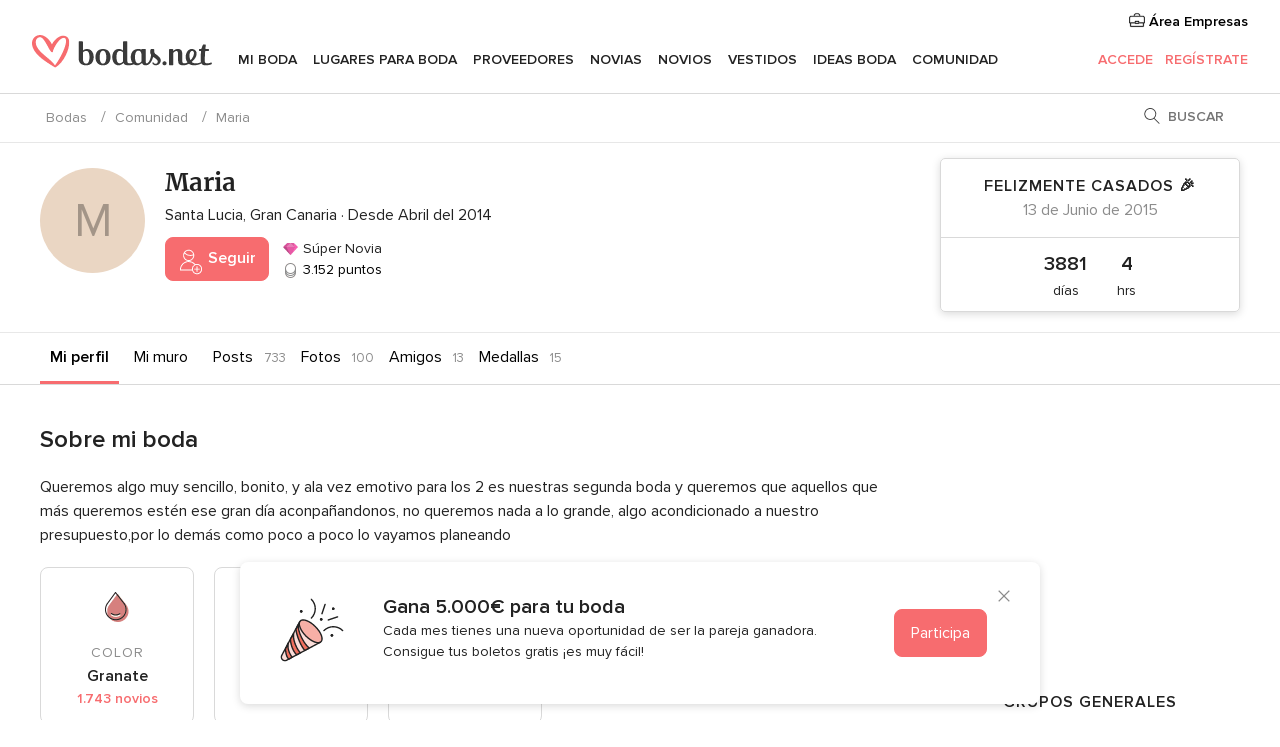

--- FILE ---
content_type: text/html; charset=UTF-8
request_url: https://comunidad.bodas.net/maria--u409120
body_size: 25352
content:
<!DOCTYPE html>
<html lang="es-ES" prefix="og: http://ogp.me/ns#">
<head>
<meta http-equiv="Content-Type" content="text/html; charset=utf-8">
<title>Maria - Comunidad bodas.net</title>
<meta name="description" content="Maria pertenece a la comunidad de Bodas.net">
<meta name="keywords" content="Maria, bodas Maria, comunidad Maria">
<meta name="viewport" content="">
<meta name="robots" content="NOINDEX,FOLLOW">
<meta name="pbdate" content="4:27:44 27/01/2026">
<link rel="alternate" href="android-app://net.bodas.launcher/bodasnet/m.bodas.net/maria--u409120">
<link rel="shortcut icon" href="https://www.bodas.net/mobile/assets/img/favicon/favicon.png">


<link rel="stylesheet" href="https://www.bodas.net/css/css-symfnw-ES171-1-20260126-007-1_www_m_-phoenix/base.css">
<link rel="stylesheet" href="https://www.bodas.net/css/css-symfnw-ES171-1-20260126-007-1_www_m_-phoenix/sprite_set_season,phoenix/sprite_set_style,phoenix/sprite_set_wedding_color,phoenix/sprite_set_tools_vendors,migrate/migrate,phoenix/community,phoenix/sprite_set_community_rank,phoenix/sprite_set_community_group.css">
        <script>
            var internalTrackingService = internalTrackingService || {
                triggerSubmit : function() {},
                triggerAbandon : function() {},
                loaded : false
            };
        </script>

            <script type="text/javascript">
      function getCookie (name) {var b = document.cookie.match('(^|;)\\s*' + name + '\\s*=\\s*([^;]+)'); return b ? unescape(b.pop()) : null}
      function overrideOneTrustGeo () {
        const otgeoCookie = getCookie('otgeo') || '';
        const regexp = /^([A-Za-z]+)(?:,([A-Za-z]+))?$/g;
        const matches = [...otgeoCookie.matchAll(regexp)][0];
        if (matches) {
          const countryCode = matches[1];
          const stateCode = matches[2];
          const geolocationResponse = {
            countryCode
          };
          if (stateCode) {
            geolocationResponse.stateCode = stateCode;
          }
          return {
            geolocationResponse
          };
        }
      }
      var OneTrust = overrideOneTrustGeo() || undefined;
    </script>
    <span class="ot-sdk-show-settings" style="display: none"></span>
    <script src="https://cdn.cookielaw.org/scripttemplates/otSDKStub.js" data-language="es-ES" data-domain-script="4354ed50-c10d-4696-9216-1186021c8d0c" data-ignore-ga='true' defer></script>
        <script>var isCountryCookiesActiveByDefault=false,CONSENT_ANALYTICS_GROUP="C0002",CONSENT_PERSONALIZATION_GROUP="C0003",CONSENT_TARGETED_ADVERTISING_GROUP="C0004",CONSENT_SOCIAL_MEDIA_GROUP="C0005",cookieConsentContent='',hideCookieConsentLayer= '', OptanonAlertBoxClosed='';hideCookieConsentLayer=getCookie('hideCookieConsentLayer');OptanonAlertBoxClosed=getCookie('OptanonAlertBoxClosed');if(hideCookieConsentLayer==="1"||Boolean(OptanonAlertBoxClosed)){cookieConsentContent=queryStringToJSON(getCookie('OptanonConsent')||'');}function getCookie(e){var o=document.cookie.match("(^|;)\\s*"+e+"\\s*=\\s*([^;]+)");return o?unescape(o.pop()):null}function queryStringToJSON(e){var o=e.split("&"),t={};return o.forEach(function(e){e=e.split("="),t[e[0]]=decodeURIComponent(e[1]||"")}),JSON.parse(JSON.stringify(t))}function isCookieGroupAllowed(e){var o=cookieConsentContent.groups;if("string"!=typeof o){if(!isCountryCookiesActiveByDefault && e===CONSENT_ANALYTICS_GROUP && getCookie('hideCookieConsentLayer')==="1"){return true}return isCountryCookiesActiveByDefault;}for(var t=o.split(","),n=0;n<t.length;n++)if(t[n].indexOf(e,0)>=0)return"1"===t[n].split(":")[1];return!1}function userHasAcceptedTheCookies(){var e=document.getElementsByTagName("body")[0],o=document.createEvent("HTMLEvents");cookieConsentContent=queryStringToJSON(getCookie("OptanonConsent")||""),!0===isCookieGroupAllowed(CONSENT_ANALYTICS_GROUP)&&(o.initEvent("analyticsCookiesHasBeenAccepted",!0,!1),e.dispatchEvent(o)),!0===isCookieGroupAllowed(CONSENT_PERSONALIZATION_GROUP)&&(o.initEvent("personalizationCookiesHasBeenAccepted",!0,!1),e.dispatchEvent(o)),!0===isCookieGroupAllowed(CONSENT_TARGETED_ADVERTISING_GROUP)&&(o.initEvent("targetedAdvertisingCookiesHasBeenAccepted",!0,!1),e.dispatchEvent(o)),!0===isCookieGroupAllowed(CONSENT_SOCIAL_MEDIA_GROUP)&&(o.initEvent("socialMediaAdvertisingCookiesHasBeenAccepted",!0,!1),e.dispatchEvent(o))}</script>
    <script>
      document.getElementsByTagName('body')[0].addEventListener('oneTrustLoaded', function () {
        if (OneTrust.GetDomainData()?.ConsentModel?.Name === 'notice only') {
          const cookiePolicyLinkSelector = document.querySelectorAll('.ot-sdk-show-settings')
          cookiePolicyLinkSelector.forEach((selector) => {
            selector.style.display = 'none'
          })
        }
      })
    </script>
        <script>
        function CMP() {
            var body = document.getElementsByTagName('body')[0];
            var event = document.createEvent('HTMLEvents');
            var callbackIAB = (tcData, success) => {
                if (success && (tcData.eventStatus === 'tcloaded' || tcData.eventStatus === 'useractioncomplete')) {
                    window.__tcfapi('removeEventListener', 2, () => {
                    }, callbackIAB);
                    if ((typeof window.Optanon !== "undefined" &&
                      !window.Optanon.GetDomainData().IsIABEnabled) ||
                      (tcData.gdprApplies &&
                        typeof window.Optanon !== "undefined" &&
                        window.Optanon.GetDomainData().IsIABEnabled &&
                        getCookie('OptanonAlertBoxClosed'))) {
                      userHasAcceptedTheCookies();
                    }
                    if (isCookieGroupAllowed(CONSENT_ANALYTICS_GROUP) !== true) {
                        event.initEvent('analyticsCookiesHasBeenDenied', true, false);
                        body.dispatchEvent(event);
                    }
                    if (isCookieGroupAllowed(CONSENT_TARGETED_ADVERTISING_GROUP) !== true) {
                        event.initEvent('targetedAdvertisingCookiesHasBeenDenied', true, false);
                        body.dispatchEvent(event);
                    }
                    if (tcData.gdprApplies && typeof window.Optanon !== "undefined" && window.Optanon.GetDomainData().IsIABEnabled) {
                        event.initEvent('IABTcDataReady', true, false);
                        body.dispatchEvent(event);
                    } else {
                        event.initEvent('nonIABCountryDataReady', true, false);
                        body.dispatchEvent(event);
                    }
                }
            }
            var cnt = 0;
            var consentSetInterval = setInterval(function () {
                cnt += 1;
                if (cnt === 600) {
                    userHasAcceptedTheCookies();
                    clearInterval(consentSetInterval);
                }
                if (typeof window.Optanon !== "undefined" && !window.Optanon.GetDomainData().IsIABEnabled) {
                    clearInterval(consentSetInterval);
                    userHasAcceptedTheCookies();
                    event.initEvent('oneTrustLoaded', true, false);
                    body.dispatchEvent(event);
                    event.initEvent('nonIABCountryDataReady', true, false);
                    body.dispatchEvent(event);
                }
                if (typeof window.__tcfapi !== "undefined") {
                    event.initEvent('oneTrustLoaded', true, false);
                    body.dispatchEvent(event);
                    clearInterval(consentSetInterval);
                    window.__tcfapi('addEventListener', 2, callbackIAB);
                }
            });
        }
                function OptanonWrapper() {
          CMP();
        }
    </script>

<script async src="https://securepubads.g.doubleclick.net/tag/js/gpt.js"></script>
<script>
  var googletag = googletag || {}
  googletag.cmd = googletag.cmd || []

  const setNonPersonalizedAds = function () {
    googletag.pubads().setPrivacySettings({
      nonPersonalizedAds: true
    });
  }

  const enableGoogleAdsLazyLoad = function () {
    googletag.pubads().enableLazyLoad({
      // Fetch slots within 5 viewports.
      fetchMarginPercent: 40,
      // Render slots within 2 viewports.
      renderMarginPercent: 20,
      // Double the above values on mobile, where viewports are smaller
      // and users tend to scroll faster.
      mobileScaling: 2.0
    })
  }

  const refreshAdsSlots = function () {
    const slots = googletag.pubads().getSlots()
    console.log('[GPT] refreshing slots '+ slots.length)
    slots.forEach((slot) => {
      if (slot.getHtml() === '') {
        googletag.pubads().refresh([slot])
      }
    })
  }

  const refreshAdSlot = function (googleAdsObject, slots, domId) {
    slots.forEach((slot) => {
      var slotDomSlotId = slot.getSlotId().getDomId()
      if (slot.getHtml() === '' && domId === slotDomSlotId ) {
        googleAdsObject.pubads().refresh([slot])
      }
    })
  }

  const showAds = function () {
    if (typeof window.gptLoaded !== 'undefined') {
      console.log('[GPT] Ads already loaded.');
      return;
    }

            enableGoogleAdsLazyLoad();
    
    googletag.enableServices();

    // We need this timeout because sometimes on first landing when we enable the ads an execute the refresh
    // with lazy load enabled the slots are not loaded yet in googletag object
    setTimeout(function (){
      refreshAdsSlots()
    }, 1)

    window.gptLoaded = true
  }

  const programmaticShowAds = () => {
    const targetedAdvertising = isCookieGroupAllowed(CONSENT_TARGETED_ADVERTISING_GROUP)
    const nonPersonalizedAds =  !targetedAdvertising
    console.info('[GPT] Targeted Advertising: '+targetedAdvertising)
    console.info('[GPT] Non-personalized ADS: '+nonPersonalizedAds)

            if (targetedAdvertising) {
          showAds()
        }
      }

  const programmaticAds = function () {
    if (typeof window.__tcfapi !== 'undefined') {
      console.info("[GPT] __tcfapi ON.")
      window.__tcfapi('getTCData', 2, (tcData, success) => {
        if (!success) {
          return
        }

        if (!tcData.gdprApplies) {
          showAds()
          return
        }

        programmaticShowAds()
      })
    } else if(typeof window._uspapi !== 'undefined') {
      console.info("[GPT] _uspapi ON.")
      window.__uspapi('getUSPData', 1 , (uspData, success) => {
        if (!success) {
          return
        }

        if (!tcData.gpcEnabled) {
          showAds()
          return
        }

        programmaticShowAds()
      })

    } else {
      // IN US ads are loaded but without personalized ads
          }
  }

  const nonIABCountriesAds = function () {
          showAds()
        }

  document.addEventListener('DOMContentLoaded', function () {
    document.getElementsByTagName('body')[0].addEventListener('IABTcDataReady', function () {
      console.log('[GPT] Event: IABTcDataReady loaded before googletag push')
      window.gptCmpIABDataReadyEventAlreadyLoaded = true
    })

    document.getElementsByTagName('body')[0].addEventListener('nonIABCountryDataReady', function () {
      console.log('[GPT] Event: nonIABCountryDataReady loaded before googletag push')
      window.gptCmpNonIABCountryDataReadyEventAlreadyLoaded = true
    })
  });

  googletag.cmd.push(function () {
      var slot0 = googletag.defineSlot('/4879/Forums.n_ES/Desktop/main/rightrailtop', [[300,600],[300,250]], 'div-gpt-ad-1334158298810-0').addService(googletag.pubads());
var slot1 = googletag.defineSlot('/4879/Forums.n_ES/Desktop/main/rightrailmiddle', [[300,600],[300,250]], 'div-gpt-ad-1334158298810-1').addService(googletag.pubads());
var slot2 = googletag.defineSlot('/4879/Forums.n_ES/Desktop/main/rightrailbottom', [[300,600]], 'div-gpt-ad-1334158298810-2').addService(googletag.pubads());

    googletag.pubads().addEventListener('slotRequested', function (event) {
      console.log('[GPT]', event.slot.getSlotElementId(), 'fetched')
    })

    googletag.pubads().addEventListener('slotOnload', function (event) {
      console.log('[GPT]', event.slot.getSlotElementId(), 'rendered')
    })

            googletag.pubads().disableInitialLoad()

        document.getElementsByTagName('body')[0].addEventListener('IABTcDataReady', function () {
          console.log('[GPT] Event: IABTcDataReady')
          programmaticAds()
        })

        document.getElementsByTagName('body')[0].addEventListener('nonIABCountryDataReady', function () {
          console.log('[GPT] Event: nonIABCountryDataReady')
          nonIABCountriesAds()
        })

                googletag.enableServices();
                if (window.gptCmpIABDataReadyEventAlreadyLoaded) {
          programmaticAds()
        } else if (window.gptCmpNonIABCountryDataReadyEventAlreadyLoaded) {
          nonIABCountriesAds()
        }
    
    /* We fire a global event when DFP library has been loaded */
    setTimeout(function () {
      if (typeof window.app !== 'undefined' && typeof window.app.event !== 'undefined') {
        window.app.event.emit('DFP::Loaded', googletag)
      }
    }, 0)
  })
</script>

</head>
<body>
    <script>
    var gtagScript = function() { var s = document.createElement("script"), el = document.getElementsByTagName("script")[0]; s.defer = true;
    s.src = "https://www.googletagmanager.com/gtag/js?id=G-QDLJBX8LD9";
    el.parentNode.insertBefore(s, el);}
    window.dataLayer = window.dataLayer || [];
    const analyticsGroupOpt = isCookieGroupAllowed(CONSENT_ANALYTICS_GROUP) === true;
    const targetedAdsOpt = isCookieGroupAllowed(CONSENT_TARGETED_ADVERTISING_GROUP) === true;
    const personalizationOpt = isCookieGroupAllowed(CONSENT_PERSONALIZATION_GROUP) === true;
                        window['gtag_enable_tcf_support'] = true;
            document.getElementsByTagName('body')[0].addEventListener('oneTrustLoaded', function () {
                gtagScript();
            });
            
    function gtag(){dataLayer.push(arguments);}
    gtag('js', new Date());

    gtag('consent', 'default', {
      'analytics_storage': analyticsGroupOpt ? 'granted' : 'denied',
      'ad_storage': targetedAdsOpt ? 'granted' : 'denied',
      'ad_user_data': targetedAdsOpt ? 'granted' : 'denied',
      'ad_user_personalization': targetedAdsOpt ? 'granted' : 'denied',
      'functionality_storage': targetedAdsOpt ? 'granted' : 'denied',
      'personalization_storage': personalizationOpt ? 'granted' : 'denied',
      'security_storage': 'granted'
    });
    gtag('set', 'ads_data_redaction', !analyticsGroupOpt);
    gtag('set', 'allow_ad_personalization_signals', analyticsGroupOpt);
    gtag('set', 'allow_google_signals', analyticsGroupOpt);
    gtag('set', 'allow_interest_groups', analyticsGroupOpt);
            gtag('config', 'G-QDLJBX8LD9', { groups: 'analytics', 'send_page_view': false });
    
                        gtag('config', 'AW-1021727564', { groups: 'adwords' });
            </script>
        <a class="layoutSkipMain" href="#layoutMain">Ir al contenido principal</a>



<div class="layoutHeader">
            <div class="menu-top">
                                                    <a class="menu-top-access app-ua-track-event"  data-track-c='LoginTracking' data-track-a='a-click' data-track-l='d-desktop+s-header+o-groups_user+dt-vendors_zone' data-track-v='0' data-track-ni='0'  rel="nofollow" href="https://www.bodas.net/emp-Acceso.php">
                    <i class="svgIcon app-svg-async svgIcon__briefcase "   data-name="vendors/briefcase" data-svg="https://cdn1.bodas.net/assets/svg/optimized/vendors/briefcase.svg" data-svg-lazyload="1"></i>                    Área Empresas                </a>
                    </div>
    

    <div id="menu" class="menu app-menu">
        <div class="">
            <div class="menu-wrapper-align flex">
                <div class="app-ua-track-event layoutHeader__logoAnchor main-logo"  data-track-c='Navigation' data-track-a='a-click' data-track-l='d-desktop+o-header_logo' data-track-v='0' data-track-ni='0' >
                                        <a title="Bodas" href="https://www.bodas.net/">
                                                <img alt="Bodas" src="https://www.bodas.net/assets/img/logos/gen_logoHeader.svg" width="180" height="33">
                    </a>
                </div>

                <div class="layoutHeader__nav">
                    
                                            <div class="app-common-header-container" id="nav-main" role="navigation">
                            <ul class="nav-main">
            <li class="nav-main-item  ">
                                    <a href="https://www.bodas.net/organizador-bodas"
                class="nav-main-link app-header-tab  app-ua-track-event"
                 data-track-c='Navigation' data-track-a='a-click' data-track-l='d-desktop+s-header+o-groups_user_badges+dt-tools' data-track-v='0' data-track-ni='0'                 data-tab="miboda"
            >
                Mi boda            </a>
                            <div class="app-tabs-container-miboda">
                    
<div class="layoutNavMenuTab app-header-menu-itemDropdown">
    <div class="layoutNavMenuTab__layout">
        <div class="layoutNavMenuTab__header">
    <i class="svgIcon app-svg-async svgIcon__angleLeftBlood layoutNavMenuTab__icon app-header-menu-item-closeSection"   data-name="_common/angleLeftBlood" data-svg="https://cdn1.bodas.net/assets/svg/optimized/_common/angleLeftBlood.svg" data-svg-lazyload="1"></i>    <a class="layoutNavMenuTab__title" href="https://www.bodas.net/organizador-bodas">
        Mi boda    </a>
    <i class="svgIcon app-svg-async svgIcon__close layoutNavMenuTab__iconClose app-header-menu-toggle"   data-name="_common/close" data-svg="https://cdn1.bodas.net/assets/svg/optimized/_common/close.svg" data-svg-lazyload="1"></i></div>
<div class="layoutNavMenuTabMyWedding">
    <div class="layoutNavMenuTabMyWeddingList">
        <a class="layoutNavMenuTabMyWedding__title" href="https://www.bodas.net/organizador-bodas">
            Mi organizador de boda        </a>
        <ul class="layoutNavMenuTabMyWeddingList__content ">
            <li class="layoutNavMenuTabMyWeddingList__item layoutNavMenuTabMyWeddingList__item--viewAll">
                <a href="https://www.bodas.net/organizador-bodas">Ver todo</a>
            </li>
                                            <li class="layoutNavMenuTabMyWeddingList__item "
                                    >
                    <a href="https://www.bodas.net/agenda-tareas-boda">
                        <i class="svgIcon app-svg-async svgIcon__checklist layoutNavMenuTabMyWeddingList__itemIcon"   data-name="tools/categories/checklist" data-svg="https://cdn1.bodas.net/assets/svg/optimized/tools/categories/checklist.svg" data-svg-lazyload="1"></i>                        Agenda                    </a>
                </li>
                                            <li class="layoutNavMenuTabMyWeddingList__item "
                                    >
                    <a href="https://www.bodas.net/lista-invitados-boda">
                        <i class="svgIcon app-svg-async svgIcon__guests layoutNavMenuTabMyWeddingList__itemIcon"   data-name="tools/categories/guests" data-svg="https://cdn1.bodas.net/assets/svg/optimized/tools/categories/guests.svg" data-svg-lazyload="1"></i>                        Invitados                    </a>
                </li>
                                            <li class="layoutNavMenuTabMyWeddingList__item "
                                    >
                    <a href="https://www.bodas.net/organizador-mesas-boda">
                        <i class="svgIcon app-svg-async svgIcon__tables layoutNavMenuTabMyWeddingList__itemIcon"   data-name="tools/categories/tables" data-svg="https://cdn1.bodas.net/assets/svg/optimized/tools/categories/tables.svg" data-svg-lazyload="1"></i>                        Mesas                    </a>
                </li>
                                            <li class="layoutNavMenuTabMyWeddingList__item "
                                    >
                    <a href="https://www.bodas.net/presupuestador-boda">
                        <i class="svgIcon app-svg-async svgIcon__budget layoutNavMenuTabMyWeddingList__itemIcon"   data-name="tools/categories/budget" data-svg="https://cdn1.bodas.net/assets/svg/optimized/tools/categories/budget.svg" data-svg-lazyload="1"></i>                        Presupuestador                    </a>
                </li>
                                            <li class="layoutNavMenuTabMyWeddingList__item "
                                    >
                    <a href="https://www.bodas.net/mis-proveedores-boda">
                        <i class="svgIcon app-svg-async svgIcon__vendors layoutNavMenuTabMyWeddingList__itemIcon"   data-name="tools/categories/vendors" data-svg="https://cdn1.bodas.net/assets/svg/optimized/tools/categories/vendors.svg" data-svg-lazyload="1"></i>                        Proveedores                    </a>
                </li>
                                            <li class="layoutNavMenuTabMyWeddingList__item "
                                    >
                    <a href="https://www.bodas.net/mis-vestidos-novia">
                        <i class="svgIcon app-svg-async svgIcon__dresses layoutNavMenuTabMyWeddingList__itemIcon"   data-name="tools/categories/dresses" data-svg="https://cdn1.bodas.net/assets/svg/optimized/tools/categories/dresses.svg" data-svg-lazyload="1"></i>                        Vestidos                    </a>
                </li>
                                            <li class="layoutNavMenuTabMyWeddingList__item "
                                    >
                    <a href="https://www.bodas.net/website/index.php?actionReferrer=8">
                        <i class="svgIcon app-svg-async svgIcon__website layoutNavMenuTabMyWeddingList__itemIcon"   data-name="tools/categories/website" data-svg="https://cdn1.bodas.net/assets/svg/optimized/tools/categories/website.svg" data-svg-lazyload="1"></i>                        Web de boda                    </a>
                </li>
                                            <li class="layoutNavMenuTabMyWeddingList__item app-analytics-track-event-click"
                                            data-tracking-category="Navigation"
                        data-tracking-section="header_venues"
                        data-tracking-dt="contest"
                                    >
                    <a href="https://www.bodas.net/sorteo">
                        <i class="svgIcon app-svg-async svgIcon__contest layoutNavMenuTabMyWeddingList__itemIcon"   data-name="tools/categories/contest" data-svg="https://cdn1.bodas.net/assets/svg/optimized/tools/categories/contest.svg" data-svg-lazyload="1"></i>                        Sorteo                    </a>
                </li>
                    </ul>
    </div>
        <div class="layoutNavMenuTabMyWeddingBanners">
                    
<div class="layoutNavMenuBannerBox app-header-menu-banner app-link "
     data-href="https://www.bodas.net/app-bodas"
     >
    <div class="layoutNavMenuBannerBox__content">
                    <p class="layoutNavMenuBannerBox__title">Descárgate la app</p>
                <span class="layoutNavMenuBannerBox__subtitle">Organiza tu boda donde y cuando quieras</span>
    </div>
                <img data-src="https://www.bodas.net/assets/img/logos/square-icon.svg"  class="lazyload layoutNavMenuBannerBox__icon" alt="Icono de app"  width="60" height="60"  >
    </div>
                                            
<div class="layoutNavMenuBannerBox app-header-menu-banner app-link "
     data-href="https://www.bodas.net/album-boda-wedshoots"
     >
    <div class="layoutNavMenuBannerBox__content">
                    <a class="layoutNavMenuBannerBox__title" href="https://www.bodas.net/album-boda-wedshoots">Wedshoots</a>
                <span class="layoutNavMenuBannerBox__subtitle">Todas las fotos de tus invitados recopiladas en un álbum</span>
    </div>
                <img data-src="https://www.bodas.net/assets/img/wedshoots/ico_wedshoots.svg"  class="lazyload layoutNavMenuBannerBox__icon" alt="Icono de Wedshoots"  width="60" height="60"  >
    </div>
                        </div>
</div>    </div>
</div>
                </div>
                    </li>
            <li class="nav-main-item  ">
                                    <a href="https://www.bodas.net/bodas/banquetes"
                class="nav-main-link app-header-tab  app-ua-track-event"
                 data-track-c='Navigation' data-track-a='a-click' data-track-l='d-desktop+s-header+o-groups_user_badges+dt-venues' data-track-v='0' data-track-ni='0'                 data-tab="banquetes"
            >
                Lugares para Boda            </a>
                            <div class="app-tabs-container-banquetes">
                    
<div class="layoutNavMenuTab app-header-menu-itemDropdown">
    <div class="layoutNavMenuTab__layout">
        
<div class="layoutNavMenuTab__header">
    <i class="svgIcon app-svg-async svgIcon__angleLeftBlood layoutNavMenuTab__icon app-header-menu-item-closeSection"   data-name="_common/angleLeftBlood" data-svg="https://cdn1.bodas.net/assets/svg/optimized/_common/angleLeftBlood.svg" data-svg-lazyload="1"></i>    <a class="layoutNavMenuTab__title" href="https://www.bodas.net/bodas/banquetes">
        Lugares para Boda    </a>
    <i class="svgIcon app-svg-async svgIcon__close layoutNavMenuTab__iconClose app-header-menu-toggle"   data-name="_common/close" data-svg="https://cdn1.bodas.net/assets/svg/optimized/_common/close.svg" data-svg-lazyload="1"></i></div>
<div class="layoutNavMenuTabVenues">
    <div class="layoutNavMenuTabVenues__categories">
        <div class="layoutNavMenuTabVenuesList">
            <a class="layoutNavMenuTabVenues__title"
               href="https://www.bodas.net/bodas/banquetes">
                Lugares para Boda            </a>
            <ul class="layoutNavMenuTabVenuesList__content">
                <li class="layoutNavMenuTabVenuesList__item layoutNavMenuTabVenuesList__item--viewAll">
                    <a href="https://www.bodas.net/bodas/banquetes">Ver todo</a>
                </li>
                                    <li class="layoutNavMenuTabVenuesList__item">
                        <a href="https://www.bodas.net/bodas/banquetes/fincas">
                            Fincas                        </a>
                    </li>
                                    <li class="layoutNavMenuTabVenuesList__item">
                        <a href="https://www.bodas.net/bodas/banquetes/masias">
                            Masías                        </a>
                    </li>
                                    <li class="layoutNavMenuTabVenuesList__item">
                        <a href="https://www.bodas.net/bodas/banquetes/hoteles">
                            Hoteles                        </a>
                    </li>
                                    <li class="layoutNavMenuTabVenuesList__item">
                        <a href="https://www.bodas.net/bodas/banquetes/restaurantes">
                            Restaurantes                        </a>
                    </li>
                                    <li class="layoutNavMenuTabVenuesList__item">
                        <a href="https://www.bodas.net/bodas/banquetes/salones-de-boda">
                            Salones de Boda                        </a>
                    </li>
                                    <li class="layoutNavMenuTabVenuesList__item">
                        <a href="https://www.bodas.net/bodas/banquetes/castillos">
                            Castillos                        </a>
                    </li>
                                    <li class="layoutNavMenuTabVenuesList__item">
                        <a href="https://www.bodas.net/bodas/banquetes/cortijos">
                            Cortijos                        </a>
                    </li>
                                    <li class="layoutNavMenuTabVenuesList__item">
                        <a href="https://www.bodas.net/bodas/banquetes/haciendas">
                            Haciendas                        </a>
                    </li>
                                    <li class="layoutNavMenuTabVenuesList__item">
                        <a href="https://www.bodas.net/bodas/banquetes/bodegas">
                            Bodegas                        </a>
                    </li>
                                    <li class="layoutNavMenuTabVenuesList__item">
                        <a href="https://www.bodas.net/bodas/banquetes/espacios-singulares">
                            Espacios Singulares                        </a>
                    </li>
                                    <li class="layoutNavMenuTabVenuesList__item">
                        <a href="https://www.bodas.net/bodas/banquetes/bodas-en-la-playa">
                            Bodas en la playa                        </a>
                    </li>
                                                    <li class="layoutNavMenuTabVenuesList__item layoutNavMenuTabVenuesList__item--highlight">
                        <a href="https://www.bodas.net/promociones/banquetes">
                            Promociones                        </a>
                    </li>
                            </ul>
        </div>
    </div>
    
            <div class="layoutNavMenuTabVenuesBanners">
                            
<div class="layoutNavMenuBannerBox app-header-menu-banner app-link app-analytics-track-event-click"
     data-href="https://www.bodas.net/destination-wedding"
                  data-tracking-section=header_venues                      data-tracking-category=Navigation                      data-tracking-dt=destination_weddings         >
    <div class="layoutNavMenuBannerBox__content">
                    <p class="layoutNavMenuBannerBox__title">Destination Weddings</p>
                <span class="layoutNavMenuBannerBox__subtitle">Cásate en el país que siempre has soñado.</span>
    </div>
            <img class="svgIcon svgIcon__plane_destination layoutNavMenuBannerBox__icon lazyload" data-src="https://cdn1.bodas.net/assets/svg/original/illustration/plane_destination.svg"  alt="illustration plane destination" width="56" height="56" >    </div>
                                        
<div class="layoutNavMenuBannerBox app-header-menu-banner app-link app-analytics-track-event-click"
     data-href="https://www.bodas.net/sorteo"
                  data-tracking-section=header_venues                      data-tracking-category=Navigation                      data-tracking-dt=contest         >
    <div class="layoutNavMenuBannerBox__content">
                    <p class="layoutNavMenuBannerBox__title">Gana 5.000&euro;</p>
                <span class="layoutNavMenuBannerBox__subtitle">Participa en la 159ª edición del sorteo de Bodas.net</span>
    </div>
            <img class="svgIcon svgIcon__stars layoutNavMenuBannerBox__icon lazyload" data-src="https://cdn1.bodas.net/assets/svg/original/illustration/stars.svg"  alt="illustration stars" width="56" height="56" >    </div>
                    </div>
    </div>
    </div>
</div>
                </div>
                    </li>
            <li class="nav-main-item  ">
                                    <a href="https://www.bodas.net/bodas/proveedores"
                class="nav-main-link app-header-tab  app-ua-track-event"
                 data-track-c='Navigation' data-track-a='a-click' data-track-l='d-desktop+s-header+o-groups_user_badges+dt-vendors' data-track-v='0' data-track-ni='0'                 data-tab="proveedores"
            >
                Proveedores            </a>
                            <div class="app-tabs-container-proveedores">
                    
<div class="layoutNavMenuTab app-header-menu-itemDropdown">
    <div class="layoutNavMenuTab__layout">
        
<div class="layoutNavMenuTab__header">
    <i class="svgIcon app-svg-async svgIcon__angleLeftBlood layoutNavMenuTab__icon app-header-menu-item-closeSection"   data-name="_common/angleLeftBlood" data-svg="https://cdn1.bodas.net/assets/svg/optimized/_common/angleLeftBlood.svg" data-svg-lazyload="1"></i>    <a class="layoutNavMenuTab__title" href="https://www.bodas.net/bodas/proveedores">
        Proveedores    </a>
    <i class="svgIcon app-svg-async svgIcon__close layoutNavMenuTab__iconClose app-header-menu-toggle"   data-name="_common/close" data-svg="https://cdn1.bodas.net/assets/svg/optimized/_common/close.svg" data-svg-lazyload="1"></i></div>
<div class="layoutNavMenuTabVendors">
    <div class="layoutNavMenuTabVendors__content">
        <div class="layoutNavMenuTabVendorsList">
            <a class="layoutNavMenuTabVendors__title" href="https://www.bodas.net/bodas/proveedores">
                Empieza a contratar tus proveedores            </a>
            <ul class="layoutNavMenuTabVendorsList__content">
                <li class="layoutNavMenuTabVendorsList__item layoutNavMenuTabVendorsList__item--viewAll">
                    <a href="https://www.bodas.net/bodas/proveedores">Ver todo</a>
                </li>
                                    <li class="layoutNavMenuTabVendorsList__item">
                        <i class="svgIcon app-svg-async svgIcon__categPhoto layoutNavMenuTabVendorsList__itemIcon"   data-name="vendors/categories/categPhoto" data-svg="https://cdn1.bodas.net/assets/svg/optimized/vendors/categories/categPhoto.svg" data-svg-lazyload="1"></i>                        <a href="https://www.bodas.net/bodas/proveedores/fotografos">
                            Fotógrafos                        </a>
                    </li>
                                    <li class="layoutNavMenuTabVendorsList__item">
                        <i class="svgIcon app-svg-async svgIcon__categVideo layoutNavMenuTabVendorsList__itemIcon"   data-name="vendors/categories/categVideo" data-svg="https://cdn1.bodas.net/assets/svg/optimized/vendors/categories/categVideo.svg" data-svg-lazyload="1"></i>                        <a href="https://www.bodas.net/bodas/proveedores/video">
                            Vídeo                        </a>
                    </li>
                                    <li class="layoutNavMenuTabVendorsList__item">
                        <i class="svgIcon app-svg-async svgIcon__categMusic layoutNavMenuTabVendorsList__itemIcon"   data-name="vendors/categories/categMusic" data-svg="https://cdn1.bodas.net/assets/svg/optimized/vendors/categories/categMusic.svg" data-svg-lazyload="1"></i>                        <a href="https://www.bodas.net/bodas/proveedores/musica">
                            Música                        </a>
                    </li>
                                    <li class="layoutNavMenuTabVendorsList__item">
                        <i class="svgIcon app-svg-async svgIcon__categCatering layoutNavMenuTabVendorsList__itemIcon"   data-name="vendors/categories/categCatering" data-svg="https://cdn1.bodas.net/assets/svg/optimized/vendors/categories/categCatering.svg" data-svg-lazyload="1"></i>                        <a href="https://www.bodas.net/bodas/proveedores/catering">
                            Catering                        </a>
                    </li>
                                    <li class="layoutNavMenuTabVendorsList__item">
                        <i class="svgIcon app-svg-async svgIcon__categRental layoutNavMenuTabVendorsList__itemIcon"   data-name="vendors/categories/categRental" data-svg="https://cdn1.bodas.net/assets/svg/optimized/vendors/categories/categRental.svg" data-svg-lazyload="1"></i>                        <a href="https://www.bodas.net/bodas/proveedores/coches-de-boda">
                            Coches de boda                        </a>
                    </li>
                                    <li class="layoutNavMenuTabVendorsList__item">
                        <i class="svgIcon app-svg-async svgIcon__categTransport layoutNavMenuTabVendorsList__itemIcon"   data-name="vendors/categories/categTransport" data-svg="https://cdn1.bodas.net/assets/svg/optimized/vendors/categories/categTransport.svg" data-svg-lazyload="1"></i>                        <a href="https://www.bodas.net/bodas/proveedores/autobuses">
                            Autobuses                        </a>
                    </li>
                                    <li class="layoutNavMenuTabVendorsList__item">
                        <i class="svgIcon app-svg-async svgIcon__categFlower layoutNavMenuTabVendorsList__itemIcon"   data-name="vendors/categories/categFlower" data-svg="https://cdn1.bodas.net/assets/svg/optimized/vendors/categories/categFlower.svg" data-svg-lazyload="1"></i>                        <a href="https://www.bodas.net/bodas/proveedores/floristerias">
                            Floristerías                        </a>
                    </li>
                                    <li class="layoutNavMenuTabVendorsList__item">
                        <i class="svgIcon app-svg-async svgIcon__categInvite layoutNavMenuTabVendorsList__itemIcon"   data-name="vendors/categories/categInvite" data-svg="https://cdn1.bodas.net/assets/svg/optimized/vendors/categories/categInvite.svg" data-svg-lazyload="1"></i>                        <a href="https://www.bodas.net/bodas/proveedores/invitaciones-de-boda">
                            Invitaciones de boda                        </a>
                    </li>
                                    <li class="layoutNavMenuTabVendorsList__item">
                        <i class="svgIcon app-svg-async svgIcon__categGift layoutNavMenuTabVendorsList__itemIcon"   data-name="vendors/categories/categGift" data-svg="https://cdn1.bodas.net/assets/svg/optimized/vendors/categories/categGift.svg" data-svg-lazyload="1"></i>                        <a href="https://www.bodas.net/bodas/proveedores/detalles-de-bodas">
                            Detalles de bodas                        </a>
                    </li>
                                    <li class="layoutNavMenuTabVendorsList__item">
                        <i class="svgIcon app-svg-async svgIcon__categPlane layoutNavMenuTabVendorsList__itemIcon"   data-name="vendors/categories/categPlane" data-svg="https://cdn1.bodas.net/assets/svg/optimized/vendors/categories/categPlane.svg" data-svg-lazyload="1"></i>                        <a href="https://www.bodas.net/bodas/proveedores/viaje-de-novios">
                            Viaje de novios                        </a>
                    </li>
                            </ul>
        </div>
                <div class="layoutNavMenuTabVendorsListOthers">
            <p class="layoutNavMenuTabVendorsListOthers__subtitle">Otras categorías</p>
            <ul class="layoutNavMenuTabVendorsListOthers__container">
                                    <li class="layoutNavMenuTabVendorsListOthers__item">
                        <a href="https://www.bodas.net/bodas/proveedores/mobiliario">
                            Mobiliario                        </a>
                    </li>
                                    <li class="layoutNavMenuTabVendorsListOthers__item">
                        <a href="https://www.bodas.net/bodas/proveedores/carpas">
                            Carpas                        </a>
                    </li>
                                    <li class="layoutNavMenuTabVendorsListOthers__item">
                        <a href="https://www.bodas.net/bodas/proveedores/animacion">
                            Animación                        </a>
                    </li>
                                    <li class="layoutNavMenuTabVendorsListOthers__item">
                        <a href="https://www.bodas.net/bodas/proveedores/decoracion-para-bodas">
                            Decoración para bodas                        </a>
                    </li>
                                    <li class="layoutNavMenuTabVendorsListOthers__item">
                        <a href="https://www.bodas.net/bodas/proveedores/listas-de-boda">
                            Listas de boda                        </a>
                    </li>
                                    <li class="layoutNavMenuTabVendorsListOthers__item">
                        <a href="https://www.bodas.net/bodas/proveedores/organizacion-bodas">
                            Organización Bodas                        </a>
                    </li>
                                    <li class="layoutNavMenuTabVendorsListOthers__item">
                        <a href="https://www.bodas.net/bodas/proveedores/tartas-de-boda">
                            Tartas de boda                        </a>
                    </li>
                                    <li class="layoutNavMenuTabVendorsListOthers__item">
                        <a href="https://www.bodas.net/bodas/proveedores/food-truck-y-mesas-dulces">
                            Food truck y mesas dulces                        </a>
                    </li>
                                                    <li class="layoutNavMenuTabVendorsListOthers__deals">
                        <a href="https://www.bodas.net/promociones/proveedores">
                            Promociones                        </a>
                    </li>
                            </ul>
        </div>
    </div>
    <div class="layoutNavMenuTabVendorsBanners">
                    
<div class="layoutNavMenuBannerBox app-header-menu-banner app-link app-analytics-track-event-click"
     data-href="https://www.bodas.net/destination-wedding"
                  data-tracking-section=header_vendors                      data-tracking-category=Navigation                      data-tracking-dt=destination_weddings         >
    <div class="layoutNavMenuBannerBox__content">
                    <p class="layoutNavMenuBannerBox__title">Destination Weddings</p>
                <span class="layoutNavMenuBannerBox__subtitle">Cásate en el país que siempre has soñado.</span>
    </div>
            <img class="svgIcon svgIcon__plane_destination layoutNavMenuBannerBox__icon lazyload" data-src="https://cdn1.bodas.net/assets/svg/original/illustration/plane_destination.svg"  alt="illustration plane destination" width="56" height="56" >    </div>
                            
<div class="layoutNavMenuBannerBox app-header-menu-banner app-link app-analytics-track-event-click"
     data-href="https://www.bodas.net/sorteo"
                  data-tracking-section=header_vendors                      data-tracking-category=Navigation                      data-tracking-dt=contest         >
    <div class="layoutNavMenuBannerBox__content">
                    <p class="layoutNavMenuBannerBox__title">Gana 5.000&euro;</p>
                <span class="layoutNavMenuBannerBox__subtitle">Participa en la 159ª edición del sorteo de Bodas.net</span>
    </div>
            <img class="svgIcon svgIcon__stars layoutNavMenuBannerBox__icon lazyload" data-src="https://cdn1.bodas.net/assets/svg/original/illustration/stars.svg"  alt="illustration stars" width="56" height="56" >    </div>
                    </div>
            <div class="layoutNavMenuTabVendorsOtherTabs">
                            <div class="layoutNavMenuTabVendorsBride">
                    <p class="layoutNavMenuTabVendorsOtherTabs__subtitle">Novias</p>
                    <ul class="layoutNavMenuTabVendorsOtherTabsList">
                                                    <li class="layoutNavMenuTabVendorsOtherTabsList__item">
                                <a href="https://www.bodas.net/bodas/novias/talleres-de-novia">
                                    Talleres de novia                                </a>
                            </li>
                                                    <li class="layoutNavMenuTabVendorsOtherTabsList__item">
                                <a href="https://www.bodas.net/bodas/novias/tiendas-de-novia">
                                    Tiendas de novia                                </a>
                            </li>
                                                    <li class="layoutNavMenuTabVendorsOtherTabsList__item">
                                <a href="https://www.bodas.net/bodas/novias/complementos-novia">
                                    Complementos novia                                </a>
                            </li>
                                                    <li class="layoutNavMenuTabVendorsOtherTabsList__item">
                                <a href="https://www.bodas.net/bodas/novias/joyeria">
                                    Joyería                                </a>
                            </li>
                                                    <li class="layoutNavMenuTabVendorsOtherTabsList__item">
                                <a href="https://www.bodas.net/bodas/novias/belleza-novias">
                                    Belleza Novias                                </a>
                            </li>
                                                    <li class="layoutNavMenuTabVendorsOtherTabsList__item">
                                <a href="https://www.bodas.net/bodas/novias/trajes-fiesta">
                                    Trajes fiesta                                </a>
                            </li>
                                                    <li class="layoutNavMenuTabVendorsOtherTabsList__item">
                                <a href="https://www.bodas.net/bodas/novias/trajes-madrina">
                                    Trajes madrina                                </a>
                            </li>
                                                    <li class="layoutNavMenuTabVendorsOtherTabsList__item">
                                <a href="https://www.bodas.net/bodas/novias/vestidos-de-arras">
                                    Vestidos de arras                                </a>
                            </li>
                                                <li class="layoutNavMenuTabVendorsOtherTabsList__item layoutNavMenuTabVendorsOtherTabsList__item--deals">
                            <a href="https://www.bodas.net/promociones/novias">
                                Promociones                            </a>
                        </li>
                    </ul>
                </div>
                                        <div class="layoutNavMenuTabVendorsGrooms">
                    <p class="layoutNavMenuTabVendorsOtherTabs__subtitle">Novios</p>
                    <ul class="layoutNavMenuTabVendorsOtherTabsList">
                                                    <li class="layoutNavMenuTabVendorsOtherTabsList__item">
                                <a href="https://www.bodas.net/bodas/novios/trajes-novio">
                                    Trajes novio                                </a>
                            </li>
                                                    <li class="layoutNavMenuTabVendorsOtherTabsList__item">
                                <a href="https://www.bodas.net/bodas/novios/alquiler-trajes">
                                    Alquiler Trajes                                </a>
                            </li>
                                                    <li class="layoutNavMenuTabVendorsOtherTabsList__item">
                                <a href="https://www.bodas.net/bodas/novios/complementos-novio">
                                    Complementos novio                                </a>
                            </li>
                                                    <li class="layoutNavMenuTabVendorsOtherTabsList__item">
                                <a href="https://www.bodas.net/bodas/novios/cuidado-masculino">
                                    Cuidado masculino                                </a>
                            </li>
                                                <li class="layoutNavMenuTabVendorsOtherTabsList__item layoutNavMenuTabVendorsOtherTabsList__item--deals">
                            <a href="https://www.bodas.net/promociones/novios">
                                Promociones                            </a>
                        </li>
                    </ul>
                </div>
                </div>
    </div>    </div>
</div>
                </div>
                    </li>
            <li class="nav-main-item  nav-tabBrides">
                                    <a href="https://www.bodas.net/bodas/novias"
                class="nav-main-link app-header-tab  app-ua-track-event"
                 data-track-c='Navigation' data-track-a='a-click' data-track-l='d-desktop+s-header+o-groups_user_badges+dt-bride' data-track-v='0' data-track-ni='0'                 data-tab="novias"
            >
                Novias            </a>
                            <div class="app-tabs-container-novias">
                    
<div class="layoutNavMenuTab app-header-menu-itemDropdown">
    <div class="layoutNavMenuTab__layout">
        
<div class="layoutNavMenuTab__header">
    <i class="svgIcon app-svg-async svgIcon__angleLeftBlood layoutNavMenuTab__icon app-header-menu-item-closeSection"   data-name="_common/angleLeftBlood" data-svg="https://cdn1.bodas.net/assets/svg/optimized/_common/angleLeftBlood.svg" data-svg-lazyload="1"></i>    <a class="layoutNavMenuTab__title" href="https://www.bodas.net/bodas/novias">
        Novias    </a>
    <i class="svgIcon app-svg-async svgIcon__close layoutNavMenuTab__iconClose app-header-menu-toggle"   data-name="_common/close" data-svg="https://cdn1.bodas.net/assets/svg/optimized/_common/close.svg" data-svg-lazyload="1"></i></div>
<div class="layoutNavMenuTabBridesGrooms">
    <div class="layoutNavMenuTabBridesGroomsList">
        <a class="layoutNavMenuTabBridesGrooms__title" href="https://www.bodas.net/bodas/novias">
            Novias        </a>
        <ul class="layoutNavMenuTabBridesGroomsList__content">
            <li class="layoutNavMenuTabBridesGroomsList__item layoutNavMenuTabBridesGroomsList__item--viewAll">
                <a href="https://www.bodas.net/bodas/novias">Ver todo</a>
            </li>
                            <li class="layoutNavMenuTabBridesGroomsList__item">
                    <a href="https://www.bodas.net/bodas/novias/talleres-de-novia">
                        Talleres de novia                    </a>
                </li>
                            <li class="layoutNavMenuTabBridesGroomsList__item">
                    <a href="https://www.bodas.net/bodas/novias/tiendas-de-novia">
                        Tiendas de novia                    </a>
                </li>
                            <li class="layoutNavMenuTabBridesGroomsList__item">
                    <a href="https://www.bodas.net/bodas/novias/complementos-novia">
                        Complementos novia                    </a>
                </li>
                            <li class="layoutNavMenuTabBridesGroomsList__item">
                    <a href="https://www.bodas.net/bodas/novias/joyeria">
                        Joyería                    </a>
                </li>
                            <li class="layoutNavMenuTabBridesGroomsList__item">
                    <a href="https://www.bodas.net/bodas/novias/belleza-novias">
                        Belleza Novias                    </a>
                </li>
                            <li class="layoutNavMenuTabBridesGroomsList__item">
                    <a href="https://www.bodas.net/bodas/novias/trajes-fiesta">
                        Trajes fiesta                    </a>
                </li>
                            <li class="layoutNavMenuTabBridesGroomsList__item">
                    <a href="https://www.bodas.net/bodas/novias/trajes-madrina">
                        Trajes madrina                    </a>
                </li>
                            <li class="layoutNavMenuTabBridesGroomsList__item">
                    <a href="https://www.bodas.net/bodas/novias/vestidos-de-arras">
                        Vestidos de arras                    </a>
                </li>
                        <li class="layoutNavMenuTabBridesGroomsList__item layoutNavMenuTabBridesGroomsList__item--highlight">
                <a href="https://www.bodas.net/promociones/novias">
                    Promociones                </a>
            </li>
        </ul>
    </div>
            <div class="layoutNavMenuTabBridesGroomsBanner">
            
<div class="layoutNavMenuBannerBox app-header-menu-banner app-link "
     data-href="https://www.bodas.net/vestidos-novias"
     >
    <div class="layoutNavMenuBannerBox__content">
                    <p class="layoutNavMenuBannerBox__title">Catálogo de vestidos</p>
                <span class="layoutNavMenuBannerBox__subtitle">Elige el tuyo y encuentra tu tienda más cercana.</span>
    </div>
            <img class="svgIcon svgIcon__dress layoutNavMenuBannerBox__icon lazyload" data-src="https://cdn1.bodas.net/assets/svg/original/illustration/dress.svg"  alt="illustration dress" width="56" height="56" >    </div>
        </div>
    </div>    </div>
</div>
                </div>
                    </li>
            <li class="nav-main-item  nav-tabGrooms">
                                    <a href="https://www.bodas.net/bodas/novios"
                class="nav-main-link app-header-tab  app-ua-track-event"
                 data-track-c='Navigation' data-track-a='a-click' data-track-l='d-desktop+s-header+o-groups_user_badges+dt-groom' data-track-v='0' data-track-ni='0'                 data-tab="novios"
            >
                Novios            </a>
                            <div class="app-tabs-container-novios">
                    
<div class="layoutNavMenuTab app-header-menu-itemDropdown">
    <div class="layoutNavMenuTab__layout">
        
<div class="layoutNavMenuTab__header">
    <i class="svgIcon app-svg-async svgIcon__angleLeftBlood layoutNavMenuTab__icon app-header-menu-item-closeSection"   data-name="_common/angleLeftBlood" data-svg="https://cdn1.bodas.net/assets/svg/optimized/_common/angleLeftBlood.svg" data-svg-lazyload="1"></i>    <a class="layoutNavMenuTab__title" href="https://www.bodas.net/bodas/novios">
        Novios    </a>
    <i class="svgIcon app-svg-async svgIcon__close layoutNavMenuTab__iconClose app-header-menu-toggle"   data-name="_common/close" data-svg="https://cdn1.bodas.net/assets/svg/optimized/_common/close.svg" data-svg-lazyload="1"></i></div>
<div class="layoutNavMenuTabBridesGrooms">
    <div class="layoutNavMenuTabBridesGroomsList">
        <a class="layoutNavMenuTabBridesGrooms__title" href="https://www.bodas.net/bodas/novios">
            Novios        </a>
        <ul class="layoutNavMenuTabBridesGroomsList__content">
            <li class="layoutNavMenuTabBridesGroomsList__item layoutNavMenuTabBridesGroomsList__item--viewAll">
                <a href="https://www.bodas.net/bodas/novios">Ver todo</a>
            </li>
                            <li class="layoutNavMenuTabBridesGroomsList__item">
                    <a href="https://www.bodas.net/bodas/novios/trajes-novio">
                        Trajes novio                    </a>
                </li>
                            <li class="layoutNavMenuTabBridesGroomsList__item">
                    <a href="https://www.bodas.net/bodas/novios/alquiler-trajes">
                        Alquiler Trajes                    </a>
                </li>
                            <li class="layoutNavMenuTabBridesGroomsList__item">
                    <a href="https://www.bodas.net/bodas/novios/complementos-novio">
                        Complementos novio                    </a>
                </li>
                            <li class="layoutNavMenuTabBridesGroomsList__item">
                    <a href="https://www.bodas.net/bodas/novios/cuidado-masculino">
                        Cuidado masculino                    </a>
                </li>
                        <li class="layoutNavMenuTabBridesGroomsList__item layoutNavMenuTabBridesGroomsList__item--highlight">
                <a href="https://www.bodas.net/promociones/novios">
                    Promociones                </a>
            </li>
        </ul>
    </div>
            <div class="layoutNavMenuTabBridesGroomsBanner">
            
<div class="layoutNavMenuBannerBox app-header-menu-banner app-link "
     data-href="https://www.bodas.net/trajes-novio"
     >
    <div class="layoutNavMenuBannerBox__content">
                    <p class="layoutNavMenuBannerBox__title">Catálogo de trajes</p>
                <span class="layoutNavMenuBannerBox__subtitle">Elige el tuyo y encuentra tu tienda más cercana.</span>
    </div>
            <img class="svgIcon svgIcon__bowtie_blue layoutNavMenuBannerBox__icon lazyload" data-src="https://cdn1.bodas.net/assets/svg/original/illustration/bowtie_blue.svg"  alt="illustration bowtie blue" width="56" height="56" >    </div>
        </div>
    </div>    </div>
</div>
                </div>
                    </li>
            <li class="nav-main-item  nav-tabDresses">
                                    <a href="https://www.bodas.net/vestidos-novias"
                class="nav-main-link app-header-tab  app-ua-track-event"
                 data-track-c='Navigation' data-track-a='a-click' data-track-l='d-desktop+s-header+o-groups_user_badges+dt-dresses' data-track-v='0' data-track-ni='0'                 data-tab="catalogo"
            >
                Vestidos            </a>
                            <div class="app-tabs-container-catalogo">
                    
<div class="layoutNavMenuTab app-header-menu-itemDropdown">
    <div class="layoutNavMenuTab__layout">
        
<div class="layoutNavMenuTab__header">
    <i class="svgIcon app-svg-async svgIcon__angleLeftBlood layoutNavMenuTab__icon app-header-menu-item-closeSection"   data-name="_common/angleLeftBlood" data-svg="https://cdn1.bodas.net/assets/svg/optimized/_common/angleLeftBlood.svg" data-svg-lazyload="1"></i>    <a class="layoutNavMenuTab__title" href="https://www.bodas.net/vestidos-novias">
        Vestidos    </a>
    <i class="svgIcon app-svg-async svgIcon__close layoutNavMenuTab__iconClose app-header-menu-toggle"   data-name="_common/close" data-svg="https://cdn1.bodas.net/assets/svg/optimized/_common/close.svg" data-svg-lazyload="1"></i></div>
<div class="layoutNavMenuTabDresses">
    <div class="layoutNavMenuTabDressesList">
        <a class="layoutNavMenuTabDresses__title" href="https://www.bodas.net/vestidos-novias">
            Lo último en moda nupcial        </a>
        <ul class="layoutNavMenuTabDressesList__content">
            <li class="layoutNavMenuTabDressesList__item layoutNavMenuTabDressesList__item--viewAll">
                <a href="https://www.bodas.net/vestidos-novias">Ver todo</a>
            </li>
                            <li class="layoutNavMenuTabDressesList__item">
                    <a href="https://www.bodas.net/vestidos-novias" class="layoutNavMenuTabDressesList__Link">
                        <i class="svgIcon app-svg-async svgIcon__bride-dress layoutNavMenuTabDressesList__itemIcon"   data-name="dresses/categories/bride-dress" data-svg="https://cdn1.bodas.net/assets/svg/optimized/dresses/categories/bride-dress.svg" data-svg-lazyload="1"></i>                        Novia                    </a>
                </li>
                            <li class="layoutNavMenuTabDressesList__item">
                    <a href="https://www.bodas.net/trajes-novio" class="layoutNavMenuTabDressesList__Link">
                        <i class="svgIcon app-svg-async svgIcon__suit layoutNavMenuTabDressesList__itemIcon"   data-name="dresses/categories/suit" data-svg="https://cdn1.bodas.net/assets/svg/optimized/dresses/categories/suit.svg" data-svg-lazyload="1"></i>                        Novio                    </a>
                </li>
                            <li class="layoutNavMenuTabDressesList__item">
                    <a href="https://www.bodas.net/vestidos-fiesta" class="layoutNavMenuTabDressesList__Link">
                        <i class="svgIcon app-svg-async svgIcon__dress layoutNavMenuTabDressesList__itemIcon"   data-name="dresses/categories/dress" data-svg="https://cdn1.bodas.net/assets/svg/optimized/dresses/categories/dress.svg" data-svg-lazyload="1"></i>                        Fiesta                    </a>
                </li>
                    </ul>
    </div>
    <div class="layoutNavMenuTabDressesFeatured">
        <p class="layoutNavMenuTabDresses__subtitle">Diseñadores destacados</p>
        <div class="layoutNavMenuTabDressesFeatured__content">
                            <a href="https://www.bodas.net/vestidos-novias/sweetheart-gowns--d1507">
                    <figure class="layoutNavMenuTabDressesFeaturedItem">
                            <img data-src="https://cdn0.bodas.net/cat/vestidos-novias/sweetheart-gowns/20039--mfvr746283.jpg"  class="lazyload layoutNavMenuTabDressesFeaturedItem__image" alt="Sweetheart Gowns"  width="290" height="406"  >
                        <figcaption class="layoutNavMenuTabDressesFeaturedItem__name">Sweetheart Gowns</figcaption>
                    </figure>
                </a>
                            <a href="https://www.bodas.net/vestidos-novias/adriana-alier--d277">
                    <figure class="layoutNavMenuTabDressesFeaturedItem">
                            <img data-src="https://cdn0.bodas.net/cat/vestidos-novias/adriana-alier/sauce--mfvr757679.jpg"  class="lazyload layoutNavMenuTabDressesFeaturedItem__image" alt="Adriana Alier"  width="290" height="406"  >
                        <figcaption class="layoutNavMenuTabDressesFeaturedItem__name">Adriana Alier</figcaption>
                    </figure>
                </a>
                            <a href="https://www.bodas.net/vestidos-novias/justin-alexander-signature--d438">
                    <figure class="layoutNavMenuTabDressesFeaturedItem">
                            <img data-src="https://cdn0.bodas.net/cat/vestidos-novias/justin-alexander-signature/ambrosia--mfvr761551.jpg"  class="lazyload layoutNavMenuTabDressesFeaturedItem__image" alt="Justin Alexander Signature"  width="290" height="406"  >
                        <figcaption class="layoutNavMenuTabDressesFeaturedItem__name">Justin Alexander Signature</figcaption>
                    </figure>
                </a>
                            <a href="https://www.bodas.net/vestidos-novias/sincerity-bridal--d439">
                    <figure class="layoutNavMenuTabDressesFeaturedItem">
                            <img data-src="https://cdn0.bodas.net/cat/vestidos-novias/sincerity-bridal/44565--mfvr761013.jpg"  class="lazyload layoutNavMenuTabDressesFeaturedItem__image" alt="Sincerity Bridal"  width="290" height="406"  >
                        <figcaption class="layoutNavMenuTabDressesFeaturedItem__name">Sincerity Bridal</figcaption>
                    </figure>
                </a>
                            <a href="https://www.bodas.net/vestidos-novias/adore-by-justin-alexander--d1191">
                    <figure class="layoutNavMenuTabDressesFeaturedItem">
                            <img data-src="https://cdn0.bodas.net/cat/vestidos-novias/adore-by-justin-alexander/willow--mfvr761517.jpg"  class="lazyload layoutNavMenuTabDressesFeaturedItem__image" alt="Adore by Justin Alexander"  width="290" height="406"  >
                        <figcaption class="layoutNavMenuTabDressesFeaturedItem__name">Adore by Justin Alexander</figcaption>
                    </figure>
                </a>
                    </div>
    </div>
</div>
    </div>
</div>
                </div>
                    </li>
            <li class="nav-main-item  nav-tabArticles">
                                    <a href="https://www.bodas.net/articulos"
                class="nav-main-link app-header-tab  app-ua-track-event"
                 data-track-c='Navigation' data-track-a='a-click' data-track-l='d-desktop+s-header+o-groups_user_badges+dt-ideas' data-track-v='0' data-track-ni='0'                 data-tab="contenidos"
            >
                Ideas boda            </a>
                            <div class="app-tabs-container-contenidos">
                    
<div class="layoutNavMenuTab app-header-menu-itemDropdown">
    <div class="layoutNavMenuTab__layout">
        
<div class="layoutNavMenuTab__header">
    <i class="svgIcon app-svg-async svgIcon__angleLeftBlood layoutNavMenuTab__icon app-header-menu-item-closeSection"   data-name="_common/angleLeftBlood" data-svg="https://cdn1.bodas.net/assets/svg/optimized/_common/angleLeftBlood.svg" data-svg-lazyload="1"></i>    <a class="layoutNavMenuTab__title" href="https://www.bodas.net/articulos">
        Ideas boda    </a>
    <i class="svgIcon app-svg-async svgIcon__close layoutNavMenuTab__iconClose app-header-menu-toggle"   data-name="_common/close" data-svg="https://cdn1.bodas.net/assets/svg/optimized/_common/close.svg" data-svg-lazyload="1"></i></div>
<div class="layoutNavMenuTabArticles">
    <div class="layoutNavMenuTabArticlesList">
        <a class="layoutNavMenuTabArticles__title" href="https://www.bodas.net/articulos">
            Toda la inspiración y consejos para tu boda        </a>
        <ul class="layoutNavMenuTabArticlesList__content">
            <li class="layoutNavMenuTabArticlesList__item layoutNavMenuTabArticlesList__item--viewAll">
                <a href="https://www.bodas.net/articulos">Ver todo</a>
            </li>
                            <li class="layoutNavMenuTabArticlesList__item">
                    <a href="https://www.bodas.net/articulos/antes-de-la-boda--t1">
                        Antes de la boda                    </a>
                </li>
                            <li class="layoutNavMenuTabArticlesList__item">
                    <a href="https://www.bodas.net/articulos/la-ceremonia-de-boda--t2">
                        La ceremonia de boda                    </a>
                </li>
                            <li class="layoutNavMenuTabArticlesList__item">
                    <a href="https://www.bodas.net/articulos/el-banquete--t3">
                        El banquete                    </a>
                </li>
                            <li class="layoutNavMenuTabArticlesList__item">
                    <a href="https://www.bodas.net/articulos/los-servicios-para-tu-boda--t4">
                        Los servicios para tu boda                    </a>
                </li>
                            <li class="layoutNavMenuTabArticlesList__item">
                    <a href="https://www.bodas.net/articulos/moda-nupcial--t5">
                        Moda nupcial                    </a>
                </li>
                            <li class="layoutNavMenuTabArticlesList__item">
                    <a href="https://www.bodas.net/articulos/belleza-y-salud--t6">
                        Belleza y salud                    </a>
                </li>
                            <li class="layoutNavMenuTabArticlesList__item">
                    <a href="https://www.bodas.net/articulos/luna-de-miel--t7">
                        Luna de miel                    </a>
                </li>
                            <li class="layoutNavMenuTabArticlesList__item">
                    <a href="https://www.bodas.net/articulos/despues-de-la-boda--t8">
                        Después de la boda                    </a>
                </li>
                            <li class="layoutNavMenuTabArticlesList__item">
                    <a href="https://www.bodas.net/articulos/hazlo-tu-mism@--t35">
                        Hazlo tú mism@                    </a>
                </li>
                            <li class="layoutNavMenuTabArticlesList__item">
                    <a href="https://www.bodas.net/articulos/cronicas-de-boda--t36">
                        Crónicas de boda                    </a>
                </li>
                    </ul>
    </div>
    <div class="layoutNavMenuTabArticlesBanners">
                    
<div class="layoutNavMenuTabArticlesBannersItem app-header-menu-banner app-link"
     data-href="https://www.bodas.net/cronicas-boda">
    <figure class="layoutNavMenuTabArticlesBannersItem__figure">
            <img data-src="https://www.bodas.net/assets/img/components/header/tabs/realweddings_banner.jpg" data-srcset="https://www.bodas.net/assets/img/components/header/tabs/realweddings_banner@2x.jpg 2x" class="lazyload layoutNavMenuTabArticlesBannersItem__image" alt="Bodas reales"  width="304" height="90"  >
        <figcaption class="layoutNavMenuTabArticlesBannersItem__content">
            <a href="https://www.bodas.net/cronicas-boda"
               title="Bodas reales"
               class="layoutNavMenuTabArticlesBannersItem__title">Bodas reales</a>
            <p class="layoutNavMenuTabArticlesBannersItem__description">
                Cada boda es un mundo y detrás de cada una hay una preciosa historia.            </p>
        </figcaption>
    </figure>
</div>
                            
<div class="layoutNavMenuTabArticlesBannersItem app-header-menu-banner app-link"
     data-href="https://www.bodas.net/luna-de-miel">
    <figure class="layoutNavMenuTabArticlesBannersItem__figure">
            <img data-src="https://www.bodas.net/assets/img/components/header/tabs/honeymoons_banner.jpg" data-srcset="https://www.bodas.net/assets/img/components/header/tabs/honeymoons_banner@2x.jpg 2x" class="lazyload layoutNavMenuTabArticlesBannersItem__image" alt="Luna de miel"  width="304" height="90"  >
        <figcaption class="layoutNavMenuTabArticlesBannersItem__content">
            <a href="https://www.bodas.net/luna-de-miel"
               title="Luna de miel"
               class="layoutNavMenuTabArticlesBannersItem__title">Luna de miel</a>
            <p class="layoutNavMenuTabArticlesBannersItem__description">
                Encuentra el destino de ensueño para tu luna de miel.            </p>
        </figcaption>
    </figure>
</div>
            </div>
</div>    </div>
</div>
                </div>
                    </li>
            <li class="nav-main-item  nav-tabCommunity">
                                    <a href="https://comunidad.bodas.net/"
                class="nav-main-link app-header-tab  app-ua-track-event"
                 data-track-c='Navigation' data-track-a='a-click' data-track-l='d-desktop+s-header+o-groups_user_badges+dt-community' data-track-v='0' data-track-ni='0'                 data-tab="comunidad"
            >
                Comunidad            </a>
                            <div class="app-tabs-container-comunidad">
                    
<div class="layoutNavMenuTab app-header-menu-itemDropdown">
    <div class="layoutNavMenuTab__layout">
        
<div class="layoutNavMenuTab__header">
    <i class="svgIcon app-svg-async svgIcon__angleLeftBlood layoutNavMenuTab__icon app-header-menu-item-closeSection"   data-name="_common/angleLeftBlood" data-svg="https://cdn1.bodas.net/assets/svg/optimized/_common/angleLeftBlood.svg" data-svg-lazyload="1"></i>    <a class="layoutNavMenuTab__title" href="https://comunidad.bodas.net/">
        Comunidad    </a>
    <i class="svgIcon app-svg-async svgIcon__close layoutNavMenuTab__iconClose app-header-menu-toggle"   data-name="_common/close" data-svg="https://cdn1.bodas.net/assets/svg/optimized/_common/close.svg" data-svg-lazyload="1"></i></div>
<div class="layoutNavMenuTabCommunity">
    <div class="layoutNavMenuTabCommunityList">
        <a class="layoutNavMenuTabCommunity__title" href="https://comunidad.bodas.net/">
            Grupos por temática        </a>
        <ul class="layoutNavMenuTabCommunityList__content">
            <li class="layoutNavMenuTabCommunityList__item layoutNavMenuTabCommunityList__item--viewAll">
                <a href="https://comunidad.bodas.net/">Ver todo</a>
            </li>
                            <li class="layoutNavMenuTabCommunityList__item">
                    <a href="https://comunidad.bodas.net/grupos/grupo-organizar-una-boda">
                        Grupo Organizar una boda                    </a>
                </li>
                            <li class="layoutNavMenuTabCommunityList__item">
                    <a href="https://comunidad.bodas.net/grupos/grupo-moda-nupcial">
                        Grupo Moda Nupcial                    </a>
                </li>
                            <li class="layoutNavMenuTabCommunityList__item">
                    <a href="https://comunidad.bodas.net/grupos/grupo-antes-de-la-boda">
                        Grupo Antes de la boda                    </a>
                </li>
                            <li class="layoutNavMenuTabCommunityList__item">
                    <a href="https://comunidad.bodas.net/grupos/grupo-manualidades-para-bodas">
                        Grupo Manualidades                    </a>
                </li>
                            <li class="layoutNavMenuTabCommunityList__item">
                    <a href="https://comunidad.bodas.net/grupos/grupo-luna-de-miel">
                        Grupo Luna de miel                    </a>
                </li>
                            <li class="layoutNavMenuTabCommunityList__item">
                    <a href="https://comunidad.bodas.net/grupos/grupo-bodas-net">
                        Grupo Bodas.net                    </a>
                </li>
                            <li class="layoutNavMenuTabCommunityList__item">
                    <a href="https://comunidad.bodas.net/grupos/grupo-belleza">
                        Grupo Belleza                    </a>
                </li>
                            <li class="layoutNavMenuTabCommunityList__item">
                    <a href="https://comunidad.bodas.net/grupos/grupo-banquetes">
                        Grupo Banquetes                    </a>
                </li>
                            <li class="layoutNavMenuTabCommunityList__item">
                    <a href="https://comunidad.bodas.net/grupos/grupo-ceremonia-nupcial">
                        Grupo Ceremonia Nupcial                    </a>
                </li>
                            <li class="layoutNavMenuTabCommunityList__item">
                    <a href="https://comunidad.bodas.net/grupos/grupo-recien-casados">
                        Grupo Recién Casad@s                    </a>
                </li>
                            <li class="layoutNavMenuTabCommunityList__item">
                    <a href="https://comunidad.bodas.net/grupos/grupo-futuras-mamas">
                        Grupo Futuras Mamás                    </a>
                </li>
                            <li class="layoutNavMenuTabCommunityList__item">
                    <a href="https://comunidad.bodas.net/grupos/grupo-bodas-famosas">
                        Grupo Bodas Famosas                    </a>
                </li>
                            <li class="layoutNavMenuTabCommunityList__item">
                    <a href="https://comunidad.bodas.net/grupos/grupo-viviendo-juntos">
                        Grupo Vida en pareja                    </a>
                </li>
                            <li class="layoutNavMenuTabCommunityList__item">
                    <a href="https://comunidad.bodas.net/grupos/grupo-sorteo">
                        Grupo Sorteo                    </a>
                </li>
                            <li class="layoutNavMenuTabCommunityList__item">
                    <a href="https://comunidad.bodas.net/grupos/grupo-soporte">
                        Grupo Soporte                    </a>
                </li>
                            <li class="layoutNavMenuTabCommunityList__item">
                    <a href="https://comunidad.bodas.net/grupos/grupo-juegos-boda">
                        Grupo Juegos y test                    </a>
                </li>
                            <li class="layoutNavMenuTabCommunityList__item">
                    <a href="https://comunidad.bodas.net/grupos-provincia">
                        Grupos por Provincia                    </a>
                </li>
                    </ul>
    </div>
    <div class="layoutNavMenuTabCommunityLast">
        <p class="layoutNavMenuTabCommunityLast__subtitle app-header-menu-community app-link"
           role="link"
           tabindex="0" data-href="https://comunidad.bodas.net/">Entérate de lo último</p>
        <ul class="layoutNavMenuTabCommunityLast__list">
                            <li>
                    <a href="https://comunidad.bodas.net/">
                        Posts                    </a>
                </li>
                            <li>
                    <a href="https://comunidad.bodas.net/fotos">
                        Fotos                    </a>
                </li>
                            <li>
                    <a href="https://comunidad.bodas.net/videos">
                        Vídeos                    </a>
                </li>
                            <li>
                    <a href="https://comunidad.bodas.net/miembros">
                        Usuarios                    </a>
                </li>
                                </ul>
    </div>
</div>    </div>
</div>
                </div>
                    </li>
        </ul>
                        </div>
                    
                                            
<div class="header-join">
    <a class="header-join-link" href="https://www.bodas.net/users-login.php">Accede</a>
    <a
        class="header-join-link app-ua-track-event"
        href="https://www.bodas.net/users-signup.php"
         data-track-c='SignUpTracking'  data-track-a='a-step1'  data-track-l='d-desktop+s-site_header'  data-track-s=''  data-track-v='0'  data-track-ni='0'     >
        Regístrate    </a>
</div>
                    
                                    </div>
            </div>
        </div>
        <div class="tabsHeader app-common-header-dropdown"></div>
        <div class="tabsHeader__backdrop app-header-backdrop"></div>
    </div>
</div>
<main id="layoutMain">


<div class="breadcrumb-box"><div class="wrapper"><div class="breadcrumb-container"><ul class="breadcrumb"><li><a href="https://www.bodas.net/">Bodas</a></li><li><a href="https://comunidad.bodas.net/">Comunidad</a></li><li><h1>Maria</h1></li></ul>    <div id="search" class="animate-search">
        <div class="animate-search-container">
            <div class="animate-search-visible">
                <i class="svgIcon svgIcon__search mr5">
                    <svg viewBox="0 0 74 77">
                        <path d="M49.35 48.835l23.262 23.328a2.316 2.316 0 11-3.28 3.27L45.865 51.901a28.534 28.534 0 01-17.13 5.683C12.867 57.584.014 44.7.014 28.8.014 12.896 12.865.015 28.735.015 44.593.015 57.446 12.9 57.446 28.8a28.728 28.728 0 01-8.097 20.035zM52.813 28.8c0-13.345-10.782-24.153-24.079-24.153-13.31 0-24.089 10.805-24.089 24.153 0 13.344 10.782 24.152 24.09 24.152 13.294 0 24.078-10.811 24.078-24.152z" fill-rule="nonzero"></path>
                    </svg>
                </i>
            </div>
            <form class="app-animate-search animate-search-form" name="frmSearchCom" method="get" action="https://comunidad.bodas.net/community-discussions-search.php">
                                <input class="app-animate-search-input search-input animate-search-input"
                       placeholder="BUSCAR"
                       data-placeholder-open="¿QUÉ BUSCAS?"
                       name="txtSearch"
                       id="txtDebatesSearch"
                       type="text"
                       autocomplete="off"
                       data-suffix="default"
                       value="" />
                <div id="StrDebates" class="app-suggest-debates-div-default droplayer droplayer-scroll" style="display: none;"></div>
            </form>
        </div>
    </div>

</div></div></div><div class="wrapper">
    <div class="com-profile-hero">
        <div class="pure-g">
            <div class="pure-u-3-4 pr40">
                <div class="fleft mr20 mt5">
                    <div class="avatar">
                            <div class="avatar-alias size-avatar-large app-perfil-thumb">
        <svg class="avatar-generic" version="1.1" xmlns="http://www.w3.org/2000/svg" viewBox="0 0 200 200" preserveAspectRatio="xMidYMin slice">
            <circle fill="#EAD6C3" cx="100" cy="100" r="100"></circle>
            <text transform="translate(100,130)" y="0">
                <tspan font-size="90" class="" fill="rgba(0,0,0,0.3)" text-anchor="middle">M</tspan>
            </text>
        </svg>
    </div>
                    </div>
                </div>
                <div class="com-profile-hero-content">
                    <div class="com-profile-info mt5">
                        <span class="com-profile-hero-name">Maria</span>
                                                                        <div class="com-profile-hero-info">
                            <p>
                                                                                                                                            Santa Lucia, Gran Canaria                                        ·
                                                                                                                Desde Abril del 2014                                                                                                </p>
                                                    </div>
                    </div>
                                            <div class="com-profile-hero-action">
                                                                                                                <button class="btnFlat btnFlat--primary red mr5 app-user-friends-card-add " data-id-user="409120" data-origin="1" data-outline="1">
                                                <i class="svgIcon app-svg-async svgIcon__addFriend svgIcon--large svgIcon--white svgIcon--middle"   data-name="tools/addFriend" data-svg="https://cdn1.bodas.net/assets/svg/optimized/tools/addFriend.svg" data-svg-lazyload="1"></i>                                                Seguir                                            </button>
                                                                                                                                                                                                                                        <ul class="com-profile-awards ml10">
                                <li>
                                                                            <span class="user-rank icon-community-rank icon-community-rank-level7 icon-left">Súper Novia</span>
                                                                                                        </li>
                                                                    <li class="com-profile-points">
                                        <span class="vertical-middle points mt5">
                                            <a rel="nofollow" class="color-black" href="https://comunidad.bodas.net/users-activity.php?idUser=409120" title="Puntos">
                                                <span class="icon-com icon-com-points icon-left"></span>
                                                3.152 puntos                                            </a>
                                        </span>
                                    </li>
                                                            </ul>
                        </div>
                                    </div>
            </div>
                                                <div class="pure-u-1-4">
                        <div class="justMarriedWidget justMarriedWidget--profile">
                            <div class="justMarriedWidget__body text-center border-bottom">
                                <p class="justMarriedWidget__notice mb0">Felizmente casados &#x1F389;</p>
                                <p class="justMarriedWidget__date">13 de Junio de 2015</p>
                            </div>
                            <div class="justMarriedWidget__timer">
                                                                    <span class="justMarriedWidget__number">3881<small>días</small></span>
                                                                <span class="justMarriedWidget__number">4<small>hrs</small></span>
                                                            </div>
                        </div>
                    </div>
                                    </div>
    </div>
</div>

<div class="com-profile-navbar">
    <ul class="wrapper navbar p0 flex">
        <li class="navbar-tab current app-mirror-link pointer mr5">
            <a class="navbar-tab-item" rel="nofollow" href="https://comunidad.bodas.net/maria--u409120">Mi perfil</a>
        </li>
        <li class="navbar-tab app-mirror-link pointer mr5">
            <a class="navbar-tab-item" rel="nofollow" href="https://comunidad.bodas.net/users-activity.php?idUser=409120">
                Mi muro            </a>
        </li>
                    <li class="navbar-tab app-mirror-link pointer mr5">
                <a class="navbar-tab-item" rel="nofollow" href="https://comunidad.bodas.net/users-discussions-activity.php?idUser=409120">
                    Posts                </a>
                <small class="navbar-tab-item-count count notablet">733</small>
            </li>
                            <li class="navbar-tab app-mirror-link pointer mr5">
                <a class="navbar-tab-item" rel="nofollow" href="https://comunidad.bodas.net/maria--u409120/fotos">
                    Fotos                </a>
                <small class="navbar-tab-item-count count notablet">100</small>
            </li>
                                    <li class="navbar-tab app-mirror-link pointer mr5">
                <a class="navbar-tab-item" rel="nofollow" href="https://comunidad.bodas.net/maria--u409120/amigos">
                    Amigos                </a>
                <small class="navbar-tab-item-count count notablet">13</small>
            </li>
                                            <li class="navbar-tab  app-mirror-link pointer mr5">
                <a class="navbar-tab-item" rel="nofollow" href="https://comunidad.bodas.net/users-badges.php?idUser=409120">Medallas</a>
                                    <small class="navbar-tab-item-count count notablet">15</small>
                            </li>
                    </ul>
</div>
<div class="wrapper">
    <div class="pure-g">
        <div class="pure-u-3-4">
            <div class="pure-u-s">
                
                <div class="com-user-profile">
                    
                                            <div class="discussion-header-title">
                            <h2>Sobre mi boda</h2>
                                                                                                                </div>
                                                                                    <div class="com-user-profile-section">
                                                                            <p>Queremos algo muy sencillo, bonito, y ala vez emotivo para los 2 es nuestras segunda boda y queremos que aquellos que más queremos estén ese gran día aconpañandonos, no queremos nada a lo grande, algo acondicionado a nuestro presupuesto,por lo demás como poco a poco lo vayamos planeando</p>
                                    
                                                                    </div>
                            

                            
                                                                <div id="susTags" data-url-base-buscador="https://comunidad.bodas.net/miembros">
        <ul class="profile-aboutwedding pure-g row ">
                            <li class="pure-u-1-5">
                    <div class="box app-container">
                        <div class="profile-aboutwedding-icon app-aboutwedding-show">
                                                            <div class="pt10">
                                    <i data-grupo="1" class="app-perfil-show icon-wedding-color icon-wedding-color-garnet"></i>
                                </div>
                            
                            
                            <div class="droplayer profile-aboutwedding-droplayer app-about-wedding-layer dnone text-center">
                                <ul class="profile-aboutwedding-droplayer--content pure-g" data-grupo="1">
                                                                            <li class="pure-u-1-5 app-tools-perfil-boda-layer" data-id="69">
                                            <span class="app-perfil-show icon-wedding-color icon-wedding-color-yellow"></span>
                                            <small class="block mt5">Amarillo</small>
                                        </li>
                                                                            <li class="pure-u-1-5 app-tools-perfil-boda-layer" data-id="30">
                                            <span class="app-perfil-show icon-wedding-color icon-wedding-color-blue"></span>
                                            <small class="block mt5">Azul</small>
                                        </li>
                                                                            <li class="pure-u-1-5 app-tools-perfil-boda-layer" data-id="70">
                                            <span class="app-perfil-show icon-wedding-color icon-wedding-color-beige"></span>
                                            <small class="block mt5">Beige</small>
                                        </li>
                                                                            <li class="pure-u-1-5 app-tools-perfil-boda-layer" data-id="12">
                                            <span class="app-perfil-show icon-wedding-color icon-wedding-color-white"></span>
                                            <small class="block mt5">Blanco</small>
                                        </li>
                                                                            <li class="pure-u-1-5 app-tools-perfil-boda-layer" data-id="90">
                                            <span class="app-perfil-show icon-wedding-color icon-wedding-color-golden"></span>
                                            <small class="block mt5">Dorado</small>
                                        </li>
                                                                            <li class="pure-u-1-5 app-tools-perfil-boda-layer" data-id="118">
                                            <span class="app-perfil-show icon-wedding-color icon-wedding-color-fuchsia"></span>
                                            <small class="block mt5">Fucsia</small>
                                        </li>
                                                                            <li class="pure-u-1-5 app-tools-perfil-boda-layer" data-id="66">
                                            <span class="app-perfil-show icon-wedding-color icon-wedding-color-garnet"></span>
                                            <small class="block mt5">Granate</small>
                                        </li>
                                                                            <li class="pure-u-1-5 app-tools-perfil-boda-layer" data-id="97">
                                            <span class="app-perfil-show icon-wedding-color icon-wedding-color-grey"></span>
                                            <small class="block mt5">Gris</small>
                                        </li>
                                                                            <li class="pure-u-1-5 app-tools-perfil-boda-layer" data-id="71">
                                            <span class="app-perfil-show icon-wedding-color icon-wedding-color-brown"></span>
                                            <small class="block mt5">Marrón</small>
                                        </li>
                                                                            <li class="pure-u-1-5 app-tools-perfil-boda-layer" data-id="68">
                                            <span class="app-perfil-show icon-wedding-color icon-wedding-color-purple"></span>
                                            <small class="block mt5">Morado</small>
                                        </li>
                                                                            <li class="pure-u-1-5 app-tools-perfil-boda-layer" data-id="65">
                                            <span class="app-perfil-show icon-wedding-color icon-wedding-color-orange"></span>
                                            <small class="block mt5">Naranja</small>
                                        </li>
                                                                            <li class="pure-u-1-5 app-tools-perfil-boda-layer" data-id="55">
                                            <span class="app-perfil-show icon-wedding-color icon-wedding-color-black"></span>
                                            <small class="block mt5">Negro</small>
                                        </li>
                                                                            <li class="pure-u-1-5 app-tools-perfil-boda-layer" data-id="42">
                                            <span class="app-perfil-show icon-wedding-color icon-wedding-color-red"></span>
                                            <small class="block mt5">Rojo</small>
                                        </li>
                                                                            <li class="pure-u-1-5 app-tools-perfil-boda-layer" data-id="60">
                                            <span class="app-perfil-show icon-wedding-color icon-wedding-color-pink"></span>
                                            <small class="block mt5">Rosa</small>
                                        </li>
                                                                            <li class="pure-u-1-5 app-tools-perfil-boda-layer" data-id="36">
                                            <span class="app-perfil-show icon-wedding-color icon-wedding-color-green"></span>
                                            <small class="block mt5">Verde</small>
                                        </li>
                                                                    </ul>
                            </div>
                        </div>

                        <div class="profile-aboutwedding-content">
                            <span class="profile-aboutwedding-title">
                                Color                            </span>
                            <span class="profile-aboutwedding-label" data-grupo="1">
                                Granate                            </span>
                                                            <a class="link--primary" href="https://comunidad.bodas.net/miembros?color=66" rel="nofollow">1.743 novios</a>
                                                    </div>
                    </div>
                </li>
            
                            <li class="pure-u-1-5">
                    <div class="box app-container">
                        <div class="profile-aboutwedding-icon app-aboutwedding-show">
                                                            <i data-grupo="3" class="app-perfil-show icon-season icon-season-spring"></i>
                            
                            
                            <div class="droplayer profile-aboutwedding-droplayer app-about-wedding-layer dnone text-center">
                                <ul class="profile-aboutwedding-droplayer--content pure-g" data-grupo="3">
                                                                            <li class="pure-u-1-4 app-tools-perfil-boda-layer" data-id="200">
                                            <span class="app-perfil-show icon-season icon-season-winter"></span>
                                            <small class=" block mt5">Invierno</small>
                                        </li>
                                                                            <li class="pure-u-1-4 app-tools-perfil-boda-layer" data-id="197">
                                            <span class="app-perfil-show icon-season icon-season-spring"></span>
                                            <small class=" block mt5">Primavera</small>
                                        </li>
                                                                            <li class="pure-u-1-4 app-tools-perfil-boda-layer" data-id="198">
                                            <span class="app-perfil-show icon-season icon-season-summer"></span>
                                            <small class=" block mt5">Verano</small>
                                        </li>
                                                                            <li class="pure-u-1-4 app-tools-perfil-boda-layer" data-id="199">
                                            <span class="app-perfil-show icon-season icon-season-autumn"></span>
                                            <small class=" block mt5">Otoño</small>
                                        </li>
                                                                    </ul>
                            </div>
                        </div>
                        <div class="profile-aboutwedding-content">
                            <span class="profile-aboutwedding-title">
                                Temporada                            </span>
                            <span class="profile-aboutwedding-label" data-grupo="3">
                                Primavera                            </span>
                                                            <a class="link--primary" href="https://comunidad.bodas.net/miembros?temporada=197" rel="nofollow">6.720 novios</a>
                                                    </div>
                    </div>
                </li>
            
                            <li class="pure-u-1-5">
                    <div class="box app-container">
                        <div class="profile-aboutwedding-icon app-aboutwedding-show">
                                                            <i data-grupo="2" class="app-perfil-show icon-style icon-style-night"></i>
                            
                            
                            <div class="droplayer profile-aboutwedding-droplayer profile-aboutwedding-droplayer--bigContainer app-about-wedding-layer dnone text-center">
                                <ul class="profile-aboutwedding-droplayer--content pure-g-r" data-grupo="2">
                                                                            <li class="pure-u-1-4 app-tools-perfil-boda-layer" data-id="5">
                                            <span class="icon-style icon-style-park"></span>
                                            <small class="block mt5">Al aire libre</small>
                                        </li>
                                                                            <li class="pure-u-1-4 app-tools-perfil-boda-layer" data-id="32">
                                            <span class="icon-style icon-style-country"></span>
                                            <small class="block mt5">En el campo</small>
                                        </li>
                                                                            <li class="pure-u-1-4 app-tools-perfil-boda-layer" data-id="63">
                                            <span class="icon-style icon-style-night"></span>
                                            <small class="block mt5">De noche</small>
                                        </li>
                                                                            <li class="pure-u-1-4 app-tools-perfil-boda-layer" data-id="204">
                                            <span class="icon-style icon-style-elegant"></span>
                                            <small class="block mt5">Elegantes</small>
                                        </li>
                                                                            <li class="pure-u-1-4 app-tools-perfil-boda-layer" data-id="77">
                                            <span class="icon-style icon-style-beach"></span>
                                            <small class="block mt5">En la playa</small>
                                        </li>
                                                                            <li class="pure-u-1-4 app-tools-perfil-boda-layer" data-id="107">
                                            <span class="icon-style icon-style-modern"></span>
                                            <small class="block mt5">Modernas</small>
                                        </li>
                                                                            <li class="pure-u-1-4 app-tools-perfil-boda-layer" data-id="19">
                                            <span class="icon-style icon-style-wood"></span>
                                            <small class="block mt5">Rústicas</small>
                                        </li>
                                                                            <li class="pure-u-1-4 app-tools-perfil-boda-layer" data-id="24">
                                            <span class="icon-style icon-style-vintage"></span>
                                            <small class="block mt5">Vintage</small>
                                        </li>
                                                                    </ul>
                            </div>
                        </div>
                        <div class="profile-aboutwedding-content">
                            <span class="profile-aboutwedding-title">
                                Estilo                            </span>
                            <span class="profile-aboutwedding-label" data-grupo="2">
                                De noche                            </span>
                                                            <a class="link--primary" href="https://comunidad.bodas.net/miembros?estilo=63" rel="nofollow">3.928 novios</a>
                                                    </div>
                    </div>
                </li>
            
            
                    </ul>
    </div>
                                                                        
                        <div class="discussion-header-title pure-g">
        <div class="pure-u-2-3">
                                                <h2>Posts en los que participo</h2>
                    <span class="count">733</span>
                                    </div>
            </div>
            <div class="com-profile-mydiscussions">
            <div class="discussion-posts">
                <div class="discussion-post-item ">
    <div class="pure-g">
        <div class="pure-u-1-12">
                <span rel="nofollow" class="app-link app-community-profile-layer avatar   " data-id-user="458123" data-href="https://comunidad.bodas.net/novia-ilusionada--u458123" data-testid="partials-complete-avatar">
            <figure
        
            class=mt10>
        <img
            class="avatar-thumb"
            src="https://cdn0.bodas.net/usuarios/fotos/8/1/2/3/utbp_458123.jpg?r=2289157"
            width=""
            loading="lazy"
             alt="Novia Ilusionada ">
            </figure>
    </span>
        </div>

        <div class="pure-u-11-12 pl20">
            <div class="pure-g">
                                    <div class="pure-u-1">
                                    <a class="discussion-post-item-title" href="https://comunidad.bodas.net/debates/archive/guion-ceremonia-no-oficial--t139016">Guión ceremonia  no oficial </a>
                    
                    <div class="discussion-post-item-summary mb5">
                        <a rel="nofollow" href="https://comunidad.bodas.net/novia-ilusionada--u458123">Novia Ilusionada </a>, El 4 de diciembre de 2014 a las 16:46                    </div>

                    <div class="discussion-post-item-content app-link pointer"  data-href="https://comunidad.bodas.net/debates/archive/guion-ceremonia-no-oficial--t139016">
                                                <p>Quien le interese, os la mando por e-mail. Nosotros ya estamos casados por lo civil desde hace 2 años (fuimos a firmar antes del parto). Y por iglesia no puedo casarme, porque estoy divorciada. Asique<span class="app-common-ellipsis">...</span></p>
                    </div>
                                        <div class="discussion-post-item-meta">
                                                    <ul class="avatar-group avatar-group-small mr10">
                                                                    <li class="avatar-group-item">
                                                                                        <div class="avatar  " data-testid="partials-complete-avatar">    <figure
        >
        <img
            class="avatar-thumb"
            src="https://cdn0.bodas.net/usuarios/fotos/6/3/9/3/utpp_306393.jpg?r=1769468400"
            width=""
            loading="lazy"
             alt="">
            </figure>
</div>
                                    </li>
                                                                    <li class="avatar-group-item">
                                                                                        <div class="avatar  " data-testid="partials-complete-avatar">    <figure
        >
        <img
            class="avatar-thumb"
            src="https://cdn0.bodas.net/usuarios/fotos/7/7/8/6/utpp_307786.jpg?r=1769468400"
            width=""
            loading="lazy"
             alt="">
            </figure>
</div>
                                    </li>
                                                                    <li class="avatar-group-item">
                                                                                        <div class="avatar  " data-testid="partials-complete-avatar">    <figure
        >
        <img
            class="avatar-thumb"
            src="https://cdn0.bodas.net/usuarios/fotos/2/1/3/9/utpp_342139.jpg?r=1769468400"
            width=""
            loading="lazy"
             alt="">
            </figure>
</div>
                                    </li>
                                                                    <li class="avatar-group-item">
                                                                                        <div class="avatar  " data-testid="partials-complete-avatar">    <figure
        >
        <img
            class="avatar-thumb"
            src="https://cdn0.bodas.net/usuarios/fotos/1/9/2/3/utpp_371923.jpg?r=1769468400"
            width=""
            loading="lazy"
             alt="">
            </figure>
</div>
                                    </li>
                                                                                            </ul>
                        
                        <span class="color-grey">
                                                            Amalia R,
                                                        <span>
                                martes 16-Sep-25                            </span>
                        </span>

                                                
                                                    <span class="color-grey ml10">
                                <i class="svgIcon svgIcon__comment svgIcon--medium svgIcon--grey discussion-post-item-icon"  >
                    <svg viewBox="0 0 32 32" width="16" height="16">
                        <use xlink:href="#svg-_common-comment"></use>
                    </svg>
                </i>                                <b>33 </b>
                            </span>
                                                                                                    <span class="color-grey ml10">
                                <span class="universalFavoriteBoxSave universalFavoriteBoxSave--greyHeart">
                                    <i class="svgIcon svgIcon__heart universalFavoriteBoxSave__heartIcon universalFavoriteBoxSave__heartIcon--small"  >
                    <svg viewBox="0 0 32 32" width="16" height="16">
                        <use xlink:href="#svg-_common-heart"></use>
                    </svg>
                </i>                                    <b>1 </b>
                                                                    </span>
                            </span>
                                            </div>
                </div>
                            </div>
        </div>
    </div>
    </div>
<div class="discussion-post-item ">
    <div class="pure-g">
        <div class="pure-u-1-12">
                <span rel="nofollow" class="app-link app-community-profile-layer avatar   " data-id-user="113370" data-href="https://comunidad.bodas.net/carla--u113370" data-testid="partials-complete-avatar">
            <figure
        
            class=mt10>
        <img
            class="avatar-thumb"
            src="https://cdn0.bodas.net/usuarios/fotos/3/3/7/0/utbp_113370.jpg?r=2651651"
            width=""
            loading="lazy"
             alt="Carla">
            </figure>
    </span>
        </div>

        <div class="pure-u-11-12 pl20">
            <div class="pure-g">
                                    <div class="pure-u-6-8 pr20">
                                    <a class="discussion-post-item-title" href="https://comunidad.bodas.net/debates/archive/eres-una-novia-clasica-si-el-peinado--t134552">"Eres una novia clásica si..." - El peinado</a>
                    
                    <div class="discussion-post-item-summary mb5">
                        <a rel="nofollow" href="https://comunidad.bodas.net/carla--u113370">Carla</a>, El 10 de Noviembre de 2014 a las 17:04                    </div>

                    <div class="discussion-post-item-content app-link pointer"  data-href="https://comunidad.bodas.net/debates/archive/eres-una-novia-clasica-si-el-peinado--t134552">
                                                <p>Hola chicas!!! Esta semana os propongo hacer un test con el que averiguaréis si sois una novia clásica o si por lo contrario os gusta un estilo más alternativo y actual!! Por eso, cada día abriré un<span class="app-common-ellipsis">...</span></p>
                    </div>
                                        <div class="discussion-post-item-meta">
                                                    <ul class="avatar-group avatar-group-small mr10">
                                                                    <li class="avatar-group-item">
                                                                                        <div class="avatar  " data-testid="partials-complete-avatar">    <figure
        >
        <img
            class="avatar-thumb"
            src="https://cdn0.bodas.net/usuarios/fotos/6/7/1/8/utpp_26718.jpg?r=1769468400"
            width=""
            loading="lazy"
             alt="">
            </figure>
</div>
                                    </li>
                                                                    <li class="avatar-group-item">
                                                                                        <div class="avatar  " data-testid="partials-complete-avatar">    <figure
        >
        <img
            class="avatar-thumb"
            src="https://cdn0.bodas.net/usuarios/fotos/3/4/1/7/utpp_63417.jpg?r=1769468400"
            width=""
            loading="lazy"
             alt="">
            </figure>
</div>
                                    </li>
                                                                    <li class="avatar-group-item">
                                                                                        <div class="avatar  " data-testid="partials-complete-avatar">    <figure
        >
        <img
            class="avatar-thumb"
            src="https://cdn0.bodas.net/usuarios/fotos/7/2/4/8/utpp_77248.jpg?r=1769468400"
            width=""
            loading="lazy"
             alt="">
            </figure>
</div>
                                    </li>
                                                                    <li class="avatar-group-item">
                                                                                        <div class="avatar  " data-testid="partials-complete-avatar">    <figure
        >
        <img
            class="avatar-thumb"
            src="https://cdn0.bodas.net/usuarios/fotos/3/6/0/6/utpp_133606.jpg?r=1769468400"
            width=""
            loading="lazy"
             alt="">
            </figure>
</div>
                                    </li>
                                                                                            </ul>
                        
                        <span class="color-grey">
                                                            Yurr,
                                                        <span>
                                martes 27-Oct-15                            </span>
                        </span>

                                                
                                                    <span class="color-grey ml10">
                                <i class="svgIcon svgIcon__comment svgIcon--medium svgIcon--grey discussion-post-item-icon"  >
                    <svg viewBox="0 0 32 32" width="16" height="16">
                        <use xlink:href="#svg-_common-comment"></use>
                    </svg>
                </i>                                <b>1.241 </b>
                            </span>
                                                                                            </div>
                </div>
                                                            <div class="pure-u-2-8 app-link pointer" data-href="https://comunidad.bodas.net/debates/archive/eres-una-novia-clasica-si-el-peinado--t134552">
                            <div class="post-attachament-grid">
                                <div class="pure-g-r">
                                                                            <div class="pure-u-1-2 post-attachament-grid-item">
                                                <img data-src="https://cdn0.bodas.net/usuarios/fotos/3/3/7/0/cfq_281848.jpg"  class="lazyload " alt=""     >
                                        </div>
                                                                                                                    <div class="pure-u-1-2 post-attachament-grid-item">
                                                <img data-src="https://cdn0.bodas.net/usuarios/fotos/3/3/7/0/cfq_281849.jpg"  class="lazyload " alt=""     >
                                        </div>
                                                                                                                    <div class="pure-u-1-2 post-attachament-grid-item">
                                                <img data-src="https://cdn0.bodas.net/usuarios/fotos/3/3/7/0/cfq_281850.jpg"  class="lazyload " alt=""     >
                                        </div>
                                                                                                                    <div class="pure-u-1-2 post-attachament-grid-item">
                                                <img data-src="https://cdn0.bodas.net/usuarios/fotos/3/3/7/0/cfq_281851.jpg"  class="lazyload " alt=""     >
                                        </div>
                                                                        </div>
                                <div class="post-attachament-grid-counter">
                                    <i class="icon icon-count-pic icon-left"></i> 10                                </div>
                            </div>
                        </div>
                                                </div>
        </div>
    </div>
    </div>
<div class="discussion-post-item ">
    <div class="pure-g">
        <div class="pure-u-1-12">
                <span rel="nofollow" class="app-link app-community-profile-layer avatar   " data-id-user="113370" data-href="https://comunidad.bodas.net/carla--u113370" data-testid="partials-complete-avatar">
            <figure
        
            class=mt10>
        <img
            class="avatar-thumb"
            src="https://cdn0.bodas.net/usuarios/fotos/3/3/7/0/utbp_113370.jpg?r=2651651"
            width=""
            loading="lazy"
             alt="Carla">
            </figure>
    </span>
        </div>

        <div class="pure-u-11-12 pl20">
            <div class="pure-g">
                                    <div class="pure-u-6-8 pr20">
                                    <a class="discussion-post-item-title" href="https://comunidad.bodas.net/debates/archive/eres-una-novia-clasica-si-los-zapatos--t134764">"Eres una novia clásica si..." - Los zapatos</a>
                    
                    <div class="discussion-post-item-summary mb5">
                        <a rel="nofollow" href="https://comunidad.bodas.net/carla--u113370">Carla</a>, El 11 de Noviembre de 2014 a las 17:04                    </div>

                    <div class="discussion-post-item-content app-link pointer"  data-href="https://comunidad.bodas.net/debates/archive/eres-una-novia-clasica-si-los-zapatos--t134764">
                                                <p>Los zapatos dicen mucho de nosotras... por eso son un detalle clave para saber si somos novias clásicas o rompedoras. Eres una novia clásica si ya te estás imaginando cómo te quedarían algunos de<span class="app-common-ellipsis">...</span></p>
                    </div>
                                        <div class="discussion-post-item-meta">
                                                    <ul class="avatar-group avatar-group-small mr10">
                                                                    <li class="avatar-group-item">
                                                                                        <div class="avatar  " data-testid="partials-complete-avatar">    <figure
        >
        <img
            class="avatar-thumb"
            src="https://cdn0.bodas.net/usuarios/fotos/7/2/4/8/utpp_77248.jpg?r=1769468400"
            width=""
            loading="lazy"
             alt="">
            </figure>
</div>
                                    </li>
                                                                    <li class="avatar-group-item">
                                                                                        <div class="avatar  " data-testid="partials-complete-avatar">    <figure
        >
        <img
            class="avatar-thumb"
            src="https://cdn0.bodas.net/usuarios/fotos/7/1/6/5/utpp_97165.jpg?r=1769468400"
            width=""
            loading="lazy"
             alt="">
            </figure>
</div>
                                    </li>
                                                                    <li class="avatar-group-item">
                                                                                        <div class="avatar  " data-testid="partials-complete-avatar">    <figure
        >
        <img
            class="avatar-thumb"
            src="https://cdn0.bodas.net/usuarios/fotos/3/6/0/6/utpp_133606.jpg?r=1769468400"
            width=""
            loading="lazy"
             alt="">
            </figure>
</div>
                                    </li>
                                                                    <li class="avatar-group-item">
                                                                                        <div class="avatar  " data-testid="partials-complete-avatar">    <figure
        >
        <img
            class="avatar-thumb"
            src="https://cdn0.bodas.net/usuarios/fotos/7/6/8/9/utpp_167689.jpg?r=1769468400"
            width=""
            loading="lazy"
             alt="">
            </figure>
</div>
                                    </li>
                                                                                            </ul>
                        
                        <span class="color-grey">
                                                            Monica,
                                                        <span>
                                jueves 30-Abr-15                            </span>
                        </span>

                                                
                                                    <span class="color-grey ml10">
                                <i class="svgIcon svgIcon__comment svgIcon--medium svgIcon--grey discussion-post-item-icon"  >
                    <svg viewBox="0 0 32 32" width="16" height="16">
                        <use xlink:href="#svg-_common-comment"></use>
                    </svg>
                </i>                                <b>1.042 </b>
                            </span>
                                                                                            </div>
                </div>
                                                            <div class="pure-u-2-8 app-link pointer" data-href="https://comunidad.bodas.net/debates/archive/eres-una-novia-clasica-si-los-zapatos--t134764">
                            <div class="post-attachament-grid">
                                <div class="pure-g-r">
                                                                            <div class="pure-u-1-2 post-attachament-grid-item">
                                                <img data-src="https://cdn0.bodas.net/usuarios/fotos/3/3/7/0/cfq_282240.jpg"  class="lazyload " alt=""     >
                                        </div>
                                                                                                                    <div class="pure-u-1-2 post-attachament-grid-item">
                                                <img data-src="https://cdn0.bodas.net/usuarios/fotos/3/3/7/0/cfq_282241.jpg"  class="lazyload " alt=""     >
                                        </div>
                                                                                                                    <div class="pure-u-1-2 post-attachament-grid-item">
                                                <img data-src="https://cdn0.bodas.net/usuarios/fotos/3/3/7/0/cfq_282242.jpg"  class="lazyload " alt=""     >
                                        </div>
                                                                                                                    <div class="pure-u-1-2 post-attachament-grid-item">
                                                <img data-src="https://cdn0.bodas.net/usuarios/fotos/3/3/7/0/cfq_282243.jpg"  class="lazyload " alt=""     >
                                        </div>
                                                                        </div>
                                <div class="post-attachament-grid-counter">
                                    <i class="icon icon-count-pic icon-left"></i> 10                                </div>
                            </div>
                        </div>
                                                </div>
        </div>
    </div>
    </div>
            </div>
        </div>
                    <div class="text-right">
                <a class="btnOutline btnOutline--primary" rel="nofollow" href="https://comunidad.bodas.net/users-discussions-activity.php?idUser=409120">Ver todos los posts</a>
            </div>
            <div class="discussion-header-title pure-g mt30">
    <div class="pure-u-1-2">
        <h2>Mis últimas fotos</h2>
                    <span class="count">100</span>
            </div>
    </div>

    <ul class="pure-g-r row com-profile-empty-file">
                                    <li class="pure-u-1-4 discussion-grid">
                    <div class="discussion-grid-picture unit">
                        <figure>
    <a class="photo-zoom app-com-media-item-layer"
       title="Décimo navidad fecha de boda - 1"
       rel="nofollow"
       href="https://comunidad.bodas.net/fotos/decimo-navidad-fecha-de-boda-1--f282409"
       data-modal-href="/com-FotosShow.php?source=1&id_foto=282409&page=1&infinite=1">
            <img data-src="https://cdn0.bodas.net/usuarios/fotos/9/1/2/0/cfql_282409.jpg"  class="lazyload " alt="Décimo navidad fecha de boda - 1" style="width:100%;"    >
    </a>
    <figcaption class="discussion-picture-meta">
        <div class="pure-g">
                        <div class="pure-u-1">
                <a class="discussion-picture-title app-com-media-item-layer" rel="nofollow" href="https://comunidad.bodas.net/fotos/decimo-navidad-fecha-de-boda-1--f282409"
                   data-modal-href="/com-FotosShow.php?source=1&id_foto=282409&page=1&infinite=1">
                    Décimo navidad fecha de boda - 1</a>
                <span class="discussion-picture-author">Por Maria</span>
                <span class="fright">
                                    </span>
            </div>
        </div>
    </figcaption>
</figure>
                    </div>
                </li>
            
                                    <li class="pure-u-1-4 discussion-grid">
                    <div class="discussion-grid-picture unit">
                        <figure>
    <a class="photo-zoom app-com-media-item-layer"
       title="Cajas de madera. - 1"
       rel="nofollow"
       href="https://comunidad.bodas.net/fotos/cajas-de-madera-1--f270955"
       data-modal-href="/com-FotosShow.php?source=1&id_foto=270955&page=1&infinite=1">
            <img data-src="https://cdn0.bodas.net/usuarios/fotos/9/1/2/0/cfql_270955.jpg"  class="lazyload " alt="Cajas de madera. - 1" style="width:100%;"    >
    </a>
    <figcaption class="discussion-picture-meta">
        <div class="pure-g">
                        <div class="pure-u-1">
                <a class="discussion-picture-title app-com-media-item-layer" rel="nofollow" href="https://comunidad.bodas.net/fotos/cajas-de-madera-1--f270955"
                   data-modal-href="/com-FotosShow.php?source=1&id_foto=270955&page=1&infinite=1">
                    Cajas de madera. - 1</a>
                <span class="discussion-picture-author">Por Maria</span>
                <span class="fright">
                                    </span>
            </div>
        </div>
    </figcaption>
</figure>
                    </div>
                </li>
            
                                    <li class="pure-u-1-4 discussion-grid">
                    <div class="discussion-grid-picture unit">
                        <figure>
    <a class="photo-zoom app-com-media-item-layer"
       title="Forrar zapatos. - 1"
       rel="nofollow"
       href="https://comunidad.bodas.net/fotos/forrar-zapatos-1--f270301"
       data-modal-href="/com-FotosShow.php?source=1&id_foto=270301&page=1&infinite=1">
            <img data-src="https://cdn0.bodas.net/usuarios/fotos/9/1/2/0/cfql_270301.jpg"  class="lazyload " alt="Forrar zapatos. - 1" style="width:100%;"    >
    </a>
    <figcaption class="discussion-picture-meta">
        <div class="pure-g">
                        <div class="pure-u-1">
                <a class="discussion-picture-title app-com-media-item-layer" rel="nofollow" href="https://comunidad.bodas.net/fotos/forrar-zapatos-1--f270301"
                   data-modal-href="/com-FotosShow.php?source=1&id_foto=270301&page=1&infinite=1">
                    Forrar zapatos. - 1</a>
                <span class="discussion-picture-author">Por Maria</span>
                <span class="fright">
                                    </span>
            </div>
        </div>
    </figcaption>
</figure>
                    </div>
                </li>
            
                                    <li class="pure-u-1-4 discussion-grid">
                    <div class="discussion-grid-picture unit">
                        <figure>
    <a class="photo-zoom app-com-media-item-layer"
       title="Dónde comprar figura novios pastel chulos?? - 1"
       rel="nofollow"
       href="https://comunidad.bodas.net/fotos/donde-comprar-figura-novios-pastel-chulos-1--f248739"
       data-modal-href="/com-FotosShow.php?source=1&id_foto=248739&page=1&infinite=1">
            <img data-src="https://cdn0.bodas.net/usuarios/fotos/9/1/2/0/cfql_248739.jpg"  class="lazyload " alt="Dónde comprar figura novios pastel chulos?? - 1" style="width:100%;"    >
    </a>
    <figcaption class="discussion-picture-meta">
        <div class="pure-g">
                        <div class="pure-u-1">
                <a class="discussion-picture-title app-com-media-item-layer" rel="nofollow" href="https://comunidad.bodas.net/fotos/donde-comprar-figura-novios-pastel-chulos-1--f248739"
                   data-modal-href="/com-FotosShow.php?source=1&id_foto=248739&page=1&infinite=1">
                    Dónde comprar figura novios pastel chulos?? - 1</a>
                <span class="discussion-picture-author">Por Maria</span>
                <span class="fright">
                                    </span>
            </div>
        </div>
    </figcaption>
</figure>
                    </div>
                </li>
            
                                    <li class="pure-u-1-4 discussion-grid">
                    <div class="discussion-grid-picture unit">
                        <figure>
    <a class="photo-zoom app-com-media-item-layer"
       title="Figuritas de la tarta - 4"
       rel="nofollow"
       href="https://comunidad.bodas.net/fotos/figuritas-de-la-tarta-4--f250370"
       data-modal-href="/com-FotosShow.php?source=1&id_foto=250370&page=1&infinite=1">
            <img data-src="https://cdn0.bodas.net/usuarios/fotos/9/1/2/0/cfql_250370.jpg"  class="lazyload " alt="Figuritas de la tarta - 4" style="width:100%;"    >
    </a>
    <figcaption class="discussion-picture-meta">
        <div class="pure-g">
                        <div class="pure-u-1">
                <a class="discussion-picture-title app-com-media-item-layer" rel="nofollow" href="https://comunidad.bodas.net/fotos/figuritas-de-la-tarta-4--f250370"
                   data-modal-href="/com-FotosShow.php?source=1&id_foto=250370&page=1&infinite=1">
                    Figuritas de la tarta - 4</a>
                <span class="discussion-picture-author">Por Maria</span>
                <span class="fright">
                                    </span>
            </div>
        </div>
    </figcaption>
</figure>
                    </div>
                </li>
            
                                    <li class="pure-u-1-4 discussion-grid">
                    <div class="discussion-grid-picture unit">
                        <figure>
    <a class="photo-zoom app-com-media-item-layer"
       title="Figuritas de la tarta - 3"
       rel="nofollow"
       href="https://comunidad.bodas.net/fotos/figuritas-de-la-tarta-3--f250369"
       data-modal-href="/com-FotosShow.php?source=1&id_foto=250369&page=1&infinite=1">
            <img data-src="https://cdn0.bodas.net/usuarios/fotos/9/1/2/0/cfql_250369.jpg"  class="lazyload " alt="Figuritas de la tarta - 3" style="width:100%;"    >
    </a>
    <figcaption class="discussion-picture-meta">
        <div class="pure-g">
                        <div class="pure-u-1">
                <a class="discussion-picture-title app-com-media-item-layer" rel="nofollow" href="https://comunidad.bodas.net/fotos/figuritas-de-la-tarta-3--f250369"
                   data-modal-href="/com-FotosShow.php?source=1&id_foto=250369&page=1&infinite=1">
                    Figuritas de la tarta - 3</a>
                <span class="discussion-picture-author">Por Maria</span>
                <span class="fright">
                                    </span>
            </div>
        </div>
    </figcaption>
</figure>
                    </div>
                </li>
            
                                    <li class="pure-u-1-4 discussion-grid">
                    <div class="discussion-grid-picture unit">
                        <figure>
    <a class="photo-zoom app-com-media-item-layer"
       title="Figuritas de la tarta - 2"
       rel="nofollow"
       href="https://comunidad.bodas.net/fotos/figuritas-de-la-tarta-2--f250368"
       data-modal-href="/com-FotosShow.php?source=1&id_foto=250368&page=1&infinite=1">
            <img data-src="https://cdn0.bodas.net/usuarios/fotos/9/1/2/0/cfql_250368.jpg"  class="lazyload " alt="Figuritas de la tarta - 2" style="width:100%;"    >
    </a>
    <figcaption class="discussion-picture-meta">
        <div class="pure-g">
                        <div class="pure-u-1">
                <a class="discussion-picture-title app-com-media-item-layer" rel="nofollow" href="https://comunidad.bodas.net/fotos/figuritas-de-la-tarta-2--f250368"
                   data-modal-href="/com-FotosShow.php?source=1&id_foto=250368&page=1&infinite=1">
                    Figuritas de la tarta - 2</a>
                <span class="discussion-picture-author">Por Maria</span>
                <span class="fright">
                                    </span>
            </div>
        </div>
    </figcaption>
</figure>
                    </div>
                </li>
            
                                                        <li class="pure-u-1-4 discussion-grid discussion-grid-more">
    <div class="discussion-grid-overlay discussion-grid-picture unit discussion-grid-more-photo">
        <figure>
            <a rel="nofollow" class="photo-zoom app-com-media-item-layer" href="https://comunidad.bodas.net/maria--u409120/fotos">
                <img src="https://cdn0.bodas.net/usuarios/fotos/9/1/2/0/cfql_250367.jpg" alt="" style="width:100%;">
            </a>
        </figure>
        <div class="discussion-grid-more-info">
            <a rel="nofollow" class="" href="https://comunidad.bodas.net/maria--u409120/fotos">
                <i class="icon-com icon-com-more-photo-white discussion-grid-overlay-element"></i>
            </a>
            <a rel="nofollow" class="discussion-grid-more-info-btn btn-outline outline-white discussion-grid-overlay-element" href="https://comunidad.bodas.net/maria--u409120/fotos">
                Ver todas            </a>
        </div>
    </div>
</li>
                            
                    </ul>
<div class="discussion-header-title mt30">
    <h2>Mi Actividad</h2>
</div>
<div class="app-com-perfil-infinite-scroll-content">
        <div class="box com-feed-box app-link pointer" data-href="https://comunidad.bodas.net/debates/archive/guion-ceremonia-no-oficial--t139016">
        <div class="com-feed-box-header">
            <div class="pure-g">
                <div class="pure-u-1-12">
                        <div class="avatar-alias size-avatar-medium ">
        <svg class="avatar-generic" version="1.1" xmlns="http://www.w3.org/2000/svg" viewBox="0 0 200 200" preserveAspectRatio="xMidYMin slice">
            <circle fill="#EAD6C3" cx="100" cy="100" r="100"></circle>
            <text transform="translate(100,130)" y="0">
                <tspan font-size="90" class="" fill="rgba(0,0,0,0.3)" text-anchor="middle">M</tspan>
            </text>
        </svg>
    </div>
                </div>
                <div class="pure-u-9-12 pl15">
                                            <p>Participé en el <b>post</b> de <b>Novia Ilusionada </b></p>
                                        <span class="count">Hace 4071 días</span>
                </div>
            </div>
                            <div class="com-feed-header-points">
                    <i class="icon-com icon-com-points"></i> 3 pt
                </div>
                    </div>
        <div class="com-feed-box-content com-feed-box-content__media">
                        <a class="com-feed-box-content-title" href="https://comunidad.bodas.net/debates/archive/guion-ceremonia-no-oficial--t139016">Guión ceremonia  no oficial </a>
                        <p></p>
            <div class="com-feed-box-content-footer">
                                    <i class="svgIcon svgIcon__comment svgIcon--center"  >
                    <svg viewBox="0 0 32 32" width="16" height="16">
                        <use xlink:href="#svg-_common-comment"></use>
                    </svg>
                </i> 34 mensajes ·
                                <span class="link--primary">Responder</span>
            </div>
                        <div class="mt10 com-feed-box-content-cite">
                Me lo podrías enviar reina. mi correo. **********@*******.***<span class="app-common-ellipsis">...</span><span class="link--primary block"> Ir al post</span>
            </div>
        </div>
    </div>
    <div class="box com-feed-box app-link pointer" data-href="https://comunidad.bodas.net/debates/archive/eres-una-novia-clasica-si-el-peinado--t134552">
        <div class="com-feed-box-header">
            <div class="pure-g">
                <div class="pure-u-1-12">
                        <div class="avatar-alias size-avatar-medium ">
        <svg class="avatar-generic" version="1.1" xmlns="http://www.w3.org/2000/svg" viewBox="0 0 200 200" preserveAspectRatio="xMidYMin slice">
            <circle fill="#EAD6C3" cx="100" cy="100" r="100"></circle>
            <text transform="translate(100,130)" y="0">
                <tspan font-size="90" class="" fill="rgba(0,0,0,0.3)" text-anchor="middle">M</tspan>
            </text>
        </svg>
    </div>
                </div>
                <div class="pure-u-9-12 pl15">
                                            <p>Participé en el <b>post</b> de <b>Carla</b></p>
                                        <span class="count">Hace 4074 días</span>
                </div>
            </div>
                            <div class="com-feed-header-points">
                    <i class="icon-com icon-com-points"></i> 3 pt
                </div>
                    </div>
        <div class="com-feed-box-content com-feed-box-content__media">
                            <figure>
                    <img src="https://cdn0.bodas.net/usuarios/fotos/3/3/7/0/cfb_281848.jpg" alt="" loading="lazy">
                </figure>
                        <a class="com-feed-box-content-title" href="https://comunidad.bodas.net/debates/archive/eres-una-novia-clasica-si-el-peinado--t134552">"Eres una novia clásica si..." - El peinado</a>
                        <p></p>
            <div class="com-feed-box-content-footer">
                                    <i class="svgIcon svgIcon__comment svgIcon--center"  >
                    <svg viewBox="0 0 32 32" width="16" height="16">
                        <use xlink:href="#svg-_common-comment"></use>
                    </svg>
                </i> 1242 mensajes ·
                                <span class="link--primary">Responder</span>
            </div>
                        <div class="mt10 com-feed-box-content-cite">
                Desde el 6 hasta el 9 todos me gustan<span class="link--primary block"> Ir al post</span>
            </div>
        </div>
    </div>
    <div class="box com-feed-box app-link pointer" data-href="https://comunidad.bodas.net/debates/archive/eres-una-novia-clasica-si-los-zapatos--t134764">
        <div class="com-feed-box-header">
            <div class="pure-g">
                <div class="pure-u-1-12">
                        <div class="avatar-alias size-avatar-medium ">
        <svg class="avatar-generic" version="1.1" xmlns="http://www.w3.org/2000/svg" viewBox="0 0 200 200" preserveAspectRatio="xMidYMin slice">
            <circle fill="#EAD6C3" cx="100" cy="100" r="100"></circle>
            <text transform="translate(100,130)" y="0">
                <tspan font-size="90" class="" fill="rgba(0,0,0,0.3)" text-anchor="middle">M</tspan>
            </text>
        </svg>
    </div>
                </div>
                <div class="pure-u-9-12 pl15">
                                            <p>Participé en el <b>post</b> de <b>Carla</b></p>
                                        <span class="count">Hace 4074 días</span>
                </div>
            </div>
                    </div>
        <div class="com-feed-box-content com-feed-box-content__media">
                            <figure>
                    <img src="https://cdn0.bodas.net/usuarios/fotos/3/3/7/0/cfb_282240.jpg" alt="" loading="lazy">
                </figure>
                        <a class="com-feed-box-content-title" href="https://comunidad.bodas.net/debates/archive/eres-una-novia-clasica-si-los-zapatos--t134764">"Eres una novia clásica si..." - Los zapatos</a>
                        <p></p>
            <div class="com-feed-box-content-footer">
                                    <i class="svgIcon svgIcon__comment svgIcon--center"  >
                    <svg viewBox="0 0 32 32" width="16" height="16">
                        <use xlink:href="#svg-_common-comment"></use>
                    </svg>
                </i> 1043 mensajes ·
                                <span class="link--primary">Responder</span>
            </div>
                        <div class="mt10 com-feed-box-content-cite">
                Me decanto por los 2<span class="link--primary block"> Ir al post</span>
            </div>
        </div>
    </div>
</div>
    <div class="text-right">
        <a rel="nofollow" class="btnOutline btnOutline--primary" href="https://comunidad.bodas.net/users-activity.php?idUser=409120" >Ver toda la actividad</a>
    </div>
    <div class="discussion-header-title mt30">
        <h2>Mis amigos</h2>
        <span class="count">13</span>
    </div>
    <ul class="pure-g row users-active">
                    <li class="pure-u-1-4">
                <div class="com-user-active box app-mirror-link">
                <span rel="nofollow" class="app-link app-community-profile-layer avatar   " data-id-user="250987" data-href="https://comunidad.bodas.net/jeannette--u250987" data-testid="partials-complete-avatar">
            <figure
        
            class=center>
        <img
            class="avatar-thumb"
            src="https://cdn0.bodas.net/usuarios/fotos/0/9/8/7/utbp_250987.jpg?r=6713028"
            width=""
            loading="lazy"
             alt="Jeannette">
            </figure>
    </span>
    <a class="com-user-active-name" rel="nofollow" href="https://comunidad.bodas.net/jeannette--u250987">Jeannette</a>
</div>
            </li>
                    <li class="pure-u-1-4">
                <div class="com-user-active box app-mirror-link">
                <span rel="nofollow" class="app-link app-community-profile-layer avatar   " data-id-user="434506" data-href="https://comunidad.bodas.net/maria--u434506" data-testid="partials-complete-avatar">
            <figure
        
            class=center>
        <img
            class="avatar-thumb"
            src="https://cdn0.bodas.net/usuarios/fotos/4/5/0/6/utbp_434506.jpg?r=7368786"
            width=""
            loading="lazy"
             alt="Maria">
            </figure>
    </span>
    <a class="com-user-active-name" rel="nofollow" href="https://comunidad.bodas.net/maria--u434506">Maria</a>
</div>
            </li>
                    <li class="pure-u-1-4">
                <div class="com-user-active box app-mirror-link">
                <span rel="nofollow" class="app-link app-community-profile-layer avatar   " data-id-user="430675" data-href="https://comunidad.bodas.net/very--u430675" data-testid="partials-complete-avatar">
            <div class="avatar-alias size-avatar-xmedium center">
        <svg class="avatar-generic" version="1.1" xmlns="http://www.w3.org/2000/svg" viewBox="0 0 200 200" preserveAspectRatio="xMidYMin slice">
            <circle fill="#E5CCCC" cx="100" cy="100" r="100"></circle>
            <text transform="translate(100,130)" y="0">
                <tspan font-size="90" class="" fill="rgba(0,0,0,0.3)" text-anchor="middle">V</tspan>
            </text>
        </svg>
    </div>
    </span>
    <a class="com-user-active-name" rel="nofollow" href="https://comunidad.bodas.net/very--u430675">Very</a>
</div>
            </li>
                    <li class="pure-u-1-4">
                <div class="com-user-active box app-mirror-link">
                <span rel="nofollow" class="app-link app-community-profile-layer avatar   " data-id-user="419917" data-href="https://comunidad.bodas.net/maria--u419917" data-testid="partials-complete-avatar">
            <figure
        
            class=center>
        <img
            class="avatar-thumb"
            src="https://cdn0.bodas.net/usuarios/fotos/9/9/1/7/utbp_419917.jpg?r=1636643"
            width=""
            loading="lazy"
             alt="Maria">
            </figure>
    </span>
    <a class="com-user-active-name" rel="nofollow" href="https://comunidad.bodas.net/maria--u419917">Maria</a>
</div>
            </li>
            </ul>
            <div class="text-right">
            <a rel="nofollow" class="btnOutline btnOutline--primary"
               href="https://comunidad.bodas.net/maria--u409120/amigos" >Ver todos</a>
        </div>
                    </div>
            </div>
        </div>
        <div class="content pure-u-1-4">
                        <div id="div-gpt-ad-1334158298810-0" class="dfp-center mb20" style="min-height: 250px;"  ></div>
            <script>
                    // Set display timeout to avoid problems when infinite scroll adds new content to DOM
                    googletag.cmd.push(function () {
                        
                        // Set display timeout to avoid problems when infinite scroll adds new content to DOM. Method refreshAdSlot only exist on lazy load integration
                        setTimeout(function () {
                            googletag.display('div-gpt-ad-1334158298810-0');

                                                    }, 0);
                    });
            </script>
            







    <p class="widget-community-header">
        Grupos generales    </p>
    <div class="widget">
        <ul class="widget-list pb0 ">
            <li class="pointer app-mirror-link">
            <i class="icon-community-group icon-community-group-165 fleft mr10"></i>
    
    <div class="overflow">
        <a class="widget-list-name mt5" href="https://comunidad.bodas.net/grupos/grupo-organizar-una-boda">Grupo Organizar una boda</a>
    </div>
</li>


<li class="pointer app-mirror-link">
            <i class="icon-community-group icon-community-group-158 fleft mr10"></i>
    
    <div class="overflow">
        <a class="widget-list-name mt5" href="https://comunidad.bodas.net/grupos/grupo-moda-nupcial">Grupo Moda Nupcial</a>
    </div>
</li>


<li class="pointer app-mirror-link">
            <i class="icon-community-group icon-community-group-157 fleft mr10"></i>
    
    <div class="overflow">
        <a class="widget-list-name mt5" href="https://comunidad.bodas.net/grupos/grupo-antes-de-la-boda">Grupo Antes de la boda</a>
    </div>
</li>


<li class="pointer app-mirror-link">
            <i class="icon-community-group icon-community-group-174 fleft mr10"></i>
    
    <div class="overflow">
        <a class="widget-list-name mt5" href="https://comunidad.bodas.net/grupos/grupo-manualidades-para-bodas">Grupo Manualidades</a>
    </div>
</li>


        </ul>
                    <ul id="app-general-grupos-box" class="widget-list pt0 dnone">
                <li class="pointer app-mirror-link">
            <i class="icon-community-group icon-community-group-162 fleft mr10"></i>
    
    <div class="overflow">
        <a class="widget-list-name mt5" href="https://comunidad.bodas.net/grupos/grupo-luna-de-miel">Grupo Luna de miel</a>
    </div>
</li>


<li class="pointer app-mirror-link">
            <i class="icon-community-group icon-community-group-164 fleft mr10"></i>
    
    <div class="overflow">
        <a class="widget-list-name mt5" href="https://comunidad.bodas.net/grupos/grupo-bodas-net">Grupo Bodas.net</a>
    </div>
</li>


<li class="pointer app-mirror-link">
            <i class="icon-community-group icon-community-group-159 fleft mr10"></i>
    
    <div class="overflow">
        <a class="widget-list-name mt5" href="https://comunidad.bodas.net/grupos/grupo-belleza">Grupo Belleza</a>
    </div>
</li>


<li class="pointer app-mirror-link">
            <i class="icon-community-group icon-community-group-161 fleft mr10"></i>
    
    <div class="overflow">
        <a class="widget-list-name mt5" href="https://comunidad.bodas.net/grupos/grupo-banquetes">Grupo Banquetes</a>
    </div>
</li>


<li class="pointer app-mirror-link">
            <i class="icon-community-group icon-community-group-160 fleft mr10"></i>
    
    <div class="overflow">
        <a class="widget-list-name mt5" href="https://comunidad.bodas.net/grupos/grupo-ceremonia-nupcial">Grupo Ceremonia Nupcial</a>
    </div>
</li>


<li class="pointer app-mirror-link">
            <i class="icon-community-group icon-community-group-175 fleft mr10"></i>
    
    <div class="overflow">
        <a class="widget-list-name mt5" href="https://comunidad.bodas.net/grupos/grupo-recien-casados">Grupo Recién Casad@s</a>
    </div>
</li>


<li class="pointer app-mirror-link">
            <i class="icon-community-group icon-community-group-177 fleft mr10"></i>
    
    <div class="overflow">
        <a class="widget-list-name mt5" href="https://comunidad.bodas.net/grupos/grupo-futuras-mamas">Grupo Futuras Mamás</a>
    </div>
</li>


<li class="pointer app-mirror-link">
            <i class="icon-community-group icon-community-group-163 fleft mr10"></i>
    
    <div class="overflow">
        <a class="widget-list-name mt5" href="https://comunidad.bodas.net/grupos/grupo-bodas-famosas">Grupo Bodas Famosas</a>
    </div>
</li>


<li class="pointer app-mirror-link">
            <i class="icon-community-group icon-community-group-178 fleft mr10"></i>
    
    <div class="overflow">
        <a class="widget-list-name mt5" href="https://comunidad.bodas.net/grupos/grupo-viviendo-juntos">Grupo Vida en pareja</a>
    </div>
</li>


<li class="pointer app-mirror-link">
            <i class="icon-community-group icon-community-group-180 fleft mr10"></i>
    
    <div class="overflow">
        <a class="widget-list-name mt5" href="https://comunidad.bodas.net/grupos/grupo-sorteo">Grupo Sorteo</a>
    </div>
</li>


<li class="pointer app-mirror-link">
            <i class="icon-community-group icon-community-group-170 fleft mr10"></i>
    
    <div class="overflow">
        <a class="widget-list-name mt5" href="https://comunidad.bodas.net/grupos/grupo-soporte">Grupo Soporte</a>
    </div>
</li>


<li class="pointer app-mirror-link">
            <i class="icon-community-group icon-community-group-181 fleft mr10"></i>
    
    <div class="overflow">
        <a class="widget-list-name mt5" href="https://comunidad.bodas.net/grupos/grupo-juegos-boda">Grupo Juegos y test</a>
    </div>
</li>


            </ul>
            <div class="widget-footer text-center mt10">
                <span id="app-general-grupos-box-show" class="pointer">Mostrar más <i class="icon icon-arrow-right-red icon-right"></i></span>
            </div>
            </div>
            <div id="div-gpt-ad-1334158298810-1" class="dfp-center" style="min-height: 250px;"  ></div>
            <script>
                    // Set display timeout to avoid problems when infinite scroll adds new content to DOM
                    googletag.cmd.push(function () {
                        
                        // Set display timeout to avoid problems when infinite scroll adds new content to DOM. Method refreshAdSlot only exist on lazy load integration
                        setTimeout(function () {
                            googletag.display('div-gpt-ad-1334158298810-1');

                                                    }, 0);
                    });
            </script>
                        <p class="widget-community-header">Inspiración</p>
            <div class="widget">
                <ul class="widget-link-list">
                                            <li class="category-open app-articles-troncales-toggle">
                            <a class="icon icon-caret-right-grey icon-left widget-link-list-item ellipsis" href="https://www.bodas.net/articulos/55-peinados-para-bodas-que-debes-ver-antes-de-casarte--c3297">Peinados para bodas</a>
                                                    </li>
                                            <li class="category-open app-articles-troncales-toggle">
                            <a class="icon icon-caret-right-grey icon-left widget-link-list-item ellipsis" href="https://www.bodas.net/articulos/zapatos-de-novia-todo-lo-que-quieres-saber--c3352">Zapatos de novia</a>
                                                    </li>
                                            <li class="category-open app-articles-troncales-toggle">
                            <a class="icon icon-caret-right-grey icon-left widget-link-list-item ellipsis" href="https://www.bodas.net/bodas/novias/tiendas-de-novia">Vestidos de novia</a>
                                                    </li>
                                            <li class="category-open app-articles-troncales-toggle">
                            <a class="icon icon-caret-right-grey icon-left widget-link-list-item ellipsis" href="https://www.bodas.net/articulos/canciones-para-bodas-la-musica-recomendada-por-bodas-net--c154">Canciones para bodas</a>
                                                    </li>
                                            <li class="category-open app-articles-troncales-toggle">
                            <a class="icon icon-caret-right-grey icon-left widget-link-list-item ellipsis" href="https://www.bodas.net/bodas/proveedores/detalles-de-bodas">Regalos de boda</a>
                                                    </li>
                                            <li class="category-open app-articles-troncales-toggle">
                            <a class="icon icon-caret-right-grey icon-left widget-link-list-item ellipsis" href="https://www.bodas.net/bodas/novios/trajes-novio">Trajes de Novio</a>
                                                    </li>
                                            <li class="category-open app-articles-troncales-toggle">
                            <a class="icon icon-caret-right-grey icon-left widget-link-list-item ellipsis" href="https://www.bodas.net/bodas/proveedores/invitaciones-de-boda">Invitaciones de Boda</a>
                                                    </li>
                                            <li class="category-open app-articles-troncales-toggle">
                            <a class="icon icon-caret-right-grey icon-left widget-link-list-item ellipsis" href="https://www.bodas.net/articulos/10-ideas-originales-para-tu-boda--c2548">Ideas originales para bodas</a>
                                                    </li>
                                            <li class="category-open app-articles-troncales-toggle">
                            <a class="icon icon-caret-right-grey icon-left widget-link-list-item ellipsis" href="https://www.bodas.net/bodas/proveedores/detalles-de-bodas">Detalles de boda</a>
                                                    </li>
                                            <li class="category-open app-articles-troncales-toggle">
                            <a class="icon icon-caret-right-grey icon-left widget-link-list-item ellipsis" href="https://www.bodas.net/bodas/novias/trajes-fiesta">Vestidos de Fiesta</a>
                                                    </li>
                                            <li class="category-open app-articles-troncales-toggle">
                            <a class="icon icon-caret-right-grey icon-left widget-link-list-item ellipsis" href="https://www.bodas.net/articulos/tipos-de-ramos-de-novia--c2718">Ramos de Novia</a>
                                                    </li>
                                    </ul>
            </div>
                        <div id="div-gpt-ad-1334158298810-2" class="dfp-center app-sticky-aside" style="min-height: 600px;"  ></div>
            <script>
                    // Set display timeout to avoid problems when infinite scroll adds new content to DOM
                    googletag.cmd.push(function () {
                        
                        // Set display timeout to avoid problems when infinite scroll adds new content to DOM. Method refreshAdSlot only exist on lazy load integration
                        setTimeout(function () {
                            googletag.display('div-gpt-ad-1334158298810-2');

                                                    }, 0);
                    });
            </script>
                    </div>
    </div>
</div>
</main>


<div class="app-footer">
    <script>
  if (typeof(window.userLayersToShow) === "undefined" || (typeof(window.userLayersToShow) !== "undefined" && typeof(window.userLayersToShow.name) === "undefined")) {
      window.userLayersToShow = {
        name:
                    "contest"
              }
  }
</script>

    
    

            <footer class="layoutFooter">
    <div class="linkingFooter">
        <section class="corporativeLinks">
    <div class="linkingFooter__title">Información</div>
    <ul>
        <li>
                    <span class="app-link-blank" data-href="https://www.theknotww.com/legalhub/es/reporting/">Contactar</span>
                </li>
        <li>
            <a rel="nofollow" href="https://www.bodas.net/condiciones-legales.php">Condiciones legales</a>
        </li>
                    <li>
                <a rel="nofollow" href="https://www.bodas.net/legal/privacy.php">Aviso de privacidad</a>
            </li>
                            <li>
                <a rel="nofollow" href="https://www.bodas.net/legal/cookies.php">Aviso de cookies</a>
            </li>
                <li>
            <a class="ot-sdk-show-settings">Do not sell my personal info</a>
        </li>
                    <li>
                <span class="app-link-blank" data-href="https://www.theknotww.com/legalhub/es/transparency">Centro de transparencia</span>
            </li>
            <li>
                <span class="app-link-blank" data-href="https://www.theknotww.com/legalhub/es">Centro legal</span>
            </li>
                <li>
                            <a rel="nofollow" href="https://www.bodas.net/emp-Acceso.php">Alta empresas</a>
                    </li>
        <li>
            <a href="https://www.bodas.net/aboutus/aboutus.php">¿Quiénes somos?</a>
        </li>
        <li>
            <span class="app-link-blank pointer" data-href="https://www.theknotww.com/careers/">Careers</span>
        </li>
        
                    <li><a href="https://landing.bodas.net/my-passport" class="app-wedding-passport-link">Wedding Passport</a></li>
        
                <li>
            <a href="https://www.bodas.net/web-boda">Web de boda</a>
        </li>
    </ul>
</section>
        
    <section class="appsLinks app-footer-download-links">
        <div class="linkingFooter__title">Descárgate la app</div>
        <div class="appsLinks__description">
                <img src="https://cdn1.bodas.net/assets/img/dropdown/app.png" srcset="https://cdn1.bodas.net/assets/img/dropdown/app@2x.png 2x" class="appsLinks__imago" alt="App icon"  width="48" height="48" loading="lazy"  >
            Organiza tu boda donde y cuando quieras        </div>
        <ul class="appsLinks__list">
            <li class="app-store-badge-ios">
                <a rel="nofollow noopener noreferrer" target="_blank" href="https://app.appsflyer.com/id598636207?pid=WP-iOS-ES&c=WP-ES-LANDINGS&s=es"
                   title="App Store">
                        <img src="https://cdn1.bodas.net/assets/img/footer/appstore.png" srcset="https://cdn1.bodas.net/assets/img/footer/appstore@2x.png 2x"  alt="App Store"  width="140" height="42" loading="lazy"  >
                </a>
            </li>
            <li class="app-store-badge-android">
                <a rel="nofollow noopener noreferrer" target="_blank"
                   href="https://app.appsflyer.com/net.bodas.launcher?pid=WP-Android-ES&c=WP-ES-LANDINGS" title="Google Play">
                        <img src="https://cdn1.bodas.net/assets/img/footer/googleplay.png" srcset="https://cdn1.bodas.net/assets/img/footer/googleplay@2x.png 2x"  alt="Google Play"  width="140" height="42" loading="lazy"  >
                </a>
            </li>
        </ul>
    </section>
            <section class="socialLinks">
        <div class="linkingFooter__title">Síguenos en</div>
        <ul class="socialLinks__list">
                            <li><a class="socialLinks__item" rel="nofollow noopener noreferrer" href="https://www.facebook.com/bodasnet" title="Facebook" target="_blank"><i class="svgIcon app-svg-async svgIcon__facebook "   data-name="_common/facebook" data-svg="https://cdn1.bodas.net/assets/svg/optimized/_common/facebook.svg" data-svg-lazyload="1"></i></a></li>
                                        <li><a class="socialLinks__item" rel="nofollow noopener noreferrer" href="https://twitter.com/bodasnet" title="Twitter" target="_blank"><i class="svgIcon app-svg-async svgIcon__twitter "   data-name="_common/twitter" data-svg="https://cdn1.bodas.net/assets/svg/optimized/_common/twitter.svg" data-svg-lazyload="1"></i></a></li>
                                        <li><a class="socialLinks__item" rel="nofollow noopener noreferrer" href="https://pinterest.com/bodasnet" title="Pinterest" target="_blank"><i class="svgIcon app-svg-async svgIcon__pinterest "   data-name="_common/pinterest" data-svg="https://cdn1.bodas.net/assets/svg/optimized/_common/pinterest.svg" data-svg-lazyload="1"></i></a></li>
                                        <li><a class="socialLinks__item" rel="nofollow noopener noreferrer" href="https://instagram.com/bodasnet" title="Instagram" target="_blank"><i class="svgIcon app-svg-async svgIcon__instagram "   data-name="_common/instagram" data-svg="https://cdn1.bodas.net/assets/svg/optimized/_common/instagram.svg" data-svg-lazyload="1"></i></a></li>
                                        <li><a class="socialLinks__item" rel="nofollow noopener noreferrer" href="https://www.youtube.com/user/bodasnet/featured" title="Youtube" target="_blank"><i class="svgIcon app-svg-async svgIcon__youtube-filled "   data-name="_common/youtube-filled" data-svg="https://cdn1.bodas.net/assets/svg/optimized/_common/youtube-filled.svg" data-svg-lazyload="1"></i></a></li>
                                        <li><a class="socialLinks__item" rel="nofollow noopener noreferrer" href="https://www.tiktok.com/@bodas.net" title="TikTok" target="_blank"><i class="svgIcon app-svg-async svgIcon__tiktok-logo "   data-name="_common/tiktok-logo" data-svg="https://cdn1.bodas.net/assets/svg/optimized/_common/tiktok-logo.svg" data-svg-lazyload="1"></i></a></li>
                    </ul>
    </section>
        <section class="countrySelector">
    <div class="linkingFooter__title">Selecciona un país</div>
    <div class="countrySelector__wrapper">
                <div class="app-footer-country-selector-toggle countrySelector__dropdown">
            <img src="https://cdn1.bodas.net/assets/img/flags/country-selector/es.png" width="18" height="12" class="countrySelector__flag" alt="España" loading="lazy">
            España            <i class="svgIcon svgIcon__angleDown countrySelector__icon"  >
                    <svg viewBox="0 0 32 32" width="16" height="16">
                        <use xlink:href="#svg-_common-angleDown"></use>
                    </svg>
                </i>        </div>
    </div>
</section>
        
<section class="copyrightFooter">
        <img src="https://cdn1.bodas.net/assets/img/footer/tkww_logo_KO.png" srcset="https://cdn1.bodas.net/assets/img/footer/tkww_logo_KO_2x.png 2x"  alt="ww logo"  width="140"  loading="lazy"  >
    <p>&copy; 2026 Bodas.net</p>
</section>    </div>
</footer>    
            <div id="app-common-layer" class="modal dnone" tabindex="-1" role="dialog" aria-hidden="true"></div>
    <div id="app-va-modal" class="modal fade dnone" tabindex="-1" role="dialog" aria-hidden="true"></div>
    
    <div id="fb-root"></div>

    <script>
                                </script>

    
<script>
    var pageGlobals = {
                                            reduced: '/groups/user'            
                            ,                                                             currentPageData:[]            
                            ,                                                             loggedUserInfo:{"isLogged":false,"userId":"","isMarried":false}            
                            ,                                                             common:{"environment":{"countryCode":"ES","isJsArchitectureEnabled":true,"isCookieLessEnabled":false,"isInternationalOnePage":true,"subdomain":"www.bodas.net","subdomainCommunity":"https:\/\/comunidad.bodas.net\/","isCurrentPageInCustomSubdomain":true,"isGoogleIdentityServicesLibraryEnabled":true,"isWebVitalsEnabled":false,"isDebugCoreWebVitalsEnabled":false,"isDevel":false,"showAppPusher":true},"platform":{"reducedPlatform":"","isDesktop":true,"isMobile":false,"isApp":false,"mobilePlatform":"mobile","apps":{"appVersion":null,"usersApp":{"isCurrentPlatform":false,"isAndroid":false,"isIOS":false,"proxy":{"isProxyBarsEnabled":false,"isShowNativeLoginEnabled":false,"areHappyMomentsEnabled":true,"isNativeShareAvailable":false,"isListingCounterFiltersEnabled":false}},"vendorsApp":{"isCurrentPlatform":false,"isAndroid":false,"isIOS":false,"proxy":{"isProxyBarsEnabled":false,"isIOSProxyBarsFullControlEnabled":false}},"isAppUsersNativeSignUpLayerEnabled":false}},"remarketing":{"facebook":{"isPixelEnabled":true,"isEnabled":true,"isLoaded":false,"tracker":"experiment"},"pinterest":{"isEnabled":true,"isLoaded":false},"reddit":{"isLoaded":false}},"analytics":{"isEcommerceEnabled":true}}            
                            ,                                                             experiments:[]            
                                    };
</script>

<script>
    var userGlobals = {
                                            gp_anon_id: 'f60af6e3-49c1-42d7-922c-e9816413960a'            
                                    };
</script>


<script defer src="https://www.bodas.net/builds/desktop/js/symfnw-ES171-1-20260126-007-1_www_m_/common.js"></script>


<script defer src="https://www.bodas.net/builds/desktop/js/symfnw-ES171-1-20260126-007-1_www_m_/WebBundleDesktopCommunity.js"></script>

<script>
    (function (w) {
                w.desktopInMobile = "0";
    })(window);
</script>


    <div id="app-pusher-vendors-users-notification-alert" class="pusher-notification dnone"></div>
    <div id="app-chat-container" class="pusher-container"></div>
    <script>
                    window.pusher = {
              actorJson : '{\u0022id\u0022:null,\u0022name\u0022:\u0022An\\u00f3nimo\u0022,\u0022avatar\u0022:\u0022https:\\/\\/cdn1.bodas.net\\/assets\\/img\\/user\\/150x150\\/user-nodefined-150.jpg\u0022,\u0022avatarSvg\u0022:null,\u0022type\u0022:\u0022anonymous\u0022}',
              customOptions : {
                disableChat : false,
                disableUserVendorNotifications : false,
                isChatbotEnabled: true,
                openOnLoad: false,
                canInitConversation: true,
                isPersistentStorageEnabled: true,
                disableAppChat: false              }
            };
            </script>


    <script>
  window.ddjskey = 'C6FB50F8CD3FC0952A15A4FCD37859';
  window.ddoptions = {
    disableAutoRefreshOnCaptchaPassed: true,
              replayAfterChallenge: true,
              };
</script>
<script src="https://js.datadome.co/tags.js" defer></script>
    
    <script>var analyticsManager = (function() {var _storedAnalyticsEvents = [];function queueEvent(func) {_storedAnalyticsEvents.push(func);}function trackQueuedEvents() {while (_storedAnalyticsEvents.length > 0) {var queuedEvent = _storedAnalyticsEvents.shift();queuedEvent();}}return {queueEvent : queueEvent,trackQueuedEvents : trackQueuedEvents,}})();</script>
<script>
    var reduced = '/groups/user';
    </script>


<script>
  var _comscore = _comscore || []

  var comscoreScript = function () {
    var s = document.createElement('script'), el = document.getElementsByTagName('script')[0]
    s.defer = true
    s.src = (document.location.protocol == 'https:' ? 'https://sb' : 'http://b') + '.scorecardresearch.com/cs/6156116/beacon.js'
    el.parentNode.insertBefore(s, el)
  }

    document.getElementsByTagName('body')[0].addEventListener('analyticsCookiesHasBeenAccepted', function () {
    comscoreScript()
  })
  document.getElementsByTagName('body')[0].addEventListener('IABTcDataReady', function () {
    _comscore.push({ c1: '2', c2: '6156116' })
  })
  document.getElementsByTagName('body')[0].addEventListener('nonIABCountryDataReady', function () {
      _comscore.push({ c1: '2', c2: '6156116' })
  })
    if (isCookieGroupAllowed(CONSENT_ANALYTICS_GROUP) === true) {
    comscoreScript()
  }
</script>




    <script type="application/json" class="app-segment-page-properties">
{"dateAdded":"2014-04-25 07:57:01","reduced":"\/groups\/user","gpAnonId":"f60af6e3-49c1-42d7-922c-e9816413960a","isMasquerading":false,"platform":"desktop web","section":"community","build_product":"community","app_core":null,"married":null}</script>
<script>
window.contextTraits = {};
</script>
<script>
    function trackExperimentViewed(experimentId, bucketingId, variantId, eventProperties) {
        window.analytics.track('Experiment Viewed', {
            ...eventProperties,
            experimentId,
            bucketingId,
            variantId
        })
    }
</script>
<script>
!function () {
    const ga4ClientIdPromise = new Promise(resolve => {
        gtag('get', 'G-QDLJBX8LD9', 'client_id', resolve)
    });
    const ga4SessionIdPromise = new Promise(resolve => {
        gtag('get', 'G-QDLJBX8LD9', 'session_id', resolve)
    });
    const ga4SessionNumberPromise = new Promise(resolve => {
        gtag('get', 'G-QDLJBX8LD9', 'session_number', resolve)
    });
    var segmentLoaded = false;
    !function(){var analytics=window.analytics=window.analytics||[];if(!analytics.initialize)if(analytics.invoked)window.console&&console.error&&console.error("Segment snippet included twice.");else{analytics.invoked=!0;analytics.methods=["trackSubmit","trackClick","trackLink","trackForm","pageview","identify","reset","group","track","ready","alias","debug","page","once","off","on","addSourceMiddleware","addIntegrationMiddleware","setAnonymousId","addDestinationMiddleware"];analytics.factory=function(e){return function(){var t=Array.prototype.slice.call(arguments);t.unshift(e);analytics.push(t);return analytics}};for(var e=0;e<analytics.methods.length;e++){var key=analytics.methods[e];analytics[key]=analytics.factory(key)}analytics.load=function(key,e){var t=document.createElement("script");t.type="text/javascript";t.async=!0;t.src="https://cdn.segment.com/analytics.js/v1/" + key + "/analytics.min.js";var n=document.getElementsByTagName("script")[0];n.parentNode.insertBefore(t,n);analytics._loadOptions=e};analytics._writeKey="ZG7KvyfJu5fe9wDQrYtqkcYfF1OzVmy0";;analytics.SNIPPET_VERSION="4.15.3";
    }}();

        
    var getUidFromCookie = function() {
      const getCookieIsFunction = typeof getCookie === 'function';
      const u = getCookieIsFunction ? getCookie('USER_ID') : undefined;
      const e = getCookieIsFunction ? getCookie('EMP_ID') : undefined;
      const uid = e ? 'e' + e : (u ? 'u' + u : undefined)
      return uid
    }

    var segmentScript = function () {
        if (segmentLoaded) {
            return;
        }
        if (window.analytics && window.analytics.initialized === true) {
            return;
        }

        segmentLoaded = true;
        (async () => {
          let ga4ClientId, ga4SessionId, ga4SessionNumber = null;
          [ga4ClientId, ga4SessionId, ga4SessionNumber] = await Promise.all([ga4ClientIdPromise, ga4SessionIdPromise, ga4SessionNumberPromise]);
            const pageProperties = JSON.parse(document.getElementsByClassName('app-segment-page-properties')[0]?.textContent);
            const analyticsGroupOpt = isCookieGroupAllowed(CONSENT_ANALYTICS_GROUP) === true;
            const targetedAdsOpt = isCookieGroupAllowed(CONSENT_TARGETED_ADVERTISING_GROUP) === true;
            const socialMediaOpt = isCookieGroupAllowed(CONSENT_SOCIAL_MEDIA_GROUP) === true;
            const saleOfDataOpt = analyticsGroupOpt && targetedAdsOpt && socialMediaOpt

            // Adding Segment middleware
            analytics.addSourceMiddleware(function (middlewareIntermediate) {
                var payload = middlewareIntermediate.payload,
                    next = middlewareIntermediate.next,
                    namespace;
                if (payload.obj.type === 'identify') {
                    namespace = 'traits'
                } else {
                    namespace = 'properties'
                }
                if (!payload.obj[namespace]) {
                    console.warn('[ga4 segment patch] Analytics event does not contain namespace property: ' + namespace);
                    next(payload);
                    return
                }

                payload.obj[namespace].ga_session_id = ga4SessionId;
                payload.obj[namespace].ga_session_number = ga4SessionNumber;
                payload.obj[namespace].ga_client_id = ga4ClientId;
                payload.obj[namespace].ga4_session_id = ga4SessionId;
                payload.obj[namespace].ga4_session_number = ga4SessionNumber;
                payload.obj[namespace].ga4_client_id = ga4ClientId;

                                    payload.obj.context.data_processing_options = !targetedAdsOpt;
                
                if (payload.obj.type === 'page') {
                  payload.obj[namespace]['event_id'] = 'pageview_' + window.userGlobals.gp_anon_id + '_' + '7d85053c-89be-41e8-921c-083a723012ef'
                }

                if (!payload.obj[namespace].loggedUserUUID && window.userGlobals?.user_uuid) {
                  payload.obj[namespace].loggedUserUUID = window.userGlobals.user_uuid
                }

                const getCookieIsFunction = typeof getCookie === 'function';
                const tkwwOpCookie = getCookieIsFunction ? getCookie('tkww_op') : null;
                if (!payload.obj.context.tkww_op && tkwwOpCookie) {
                  payload.obj.context.tkww_op = tkwwOpCookie;
                }

                                const globalExtraPropertiesForSegmentTracking = typeof window.globalExtraPropertiesForSegmentTracking === 'object'
                ? window.globalExtraPropertiesForSegmentTracking : {};
                for (const key in globalExtraPropertiesForSegmentTracking) {
                    if (globalExtraPropertiesForSegmentTracking.hasOwnProperty(key) && !payload.obj[namespace][key]) {
                      payload.obj[namespace][key] = globalExtraPropertiesForSegmentTracking[key];
                    }
                }

                                let globalPageProperties = [];
                let globalPagePropertiesExcludedEventNames = {};
                try {
                  globalPageProperties = JSON.parse('["appVersion","frmInsert","gpAnonId","loggedUserUUID","loggedVendorUUID","platform","reduced","section","build_product","experimentVariants"]');
                  globalPagePropertiesExcludedEventNames = JSON.parse('[]');
                } catch(e) {
                  console.error(`Segment init error: ${e.message}`);
                }

                for (const key in globalPageProperties) {
                    const field = globalPageProperties[key];
                    const isExcluded = globalPagePropertiesExcludedEventNames[field]?.includes(payload.obj.event) ?? false;
                    if (!payload.obj[namespace][field] && pageProperties[field] && !isExcluded) {
                      payload.obj[namespace][field] = pageProperties[field];
                    }
                }

                payload.obj['context']['traits'] = payload.obj['context']['traits'] || {};
                for (const [key, value] of Object.entries(window.contextTraits)) {
                  payload.obj['context']['traits'][key] = value;
                }

                if (getCookieIsFunction) {
                    const cookies = {
                        'epik': '_epik',
                        'ttclid': 'ttclid',
                        '_ttp': '_ttp',
                        'gclid': 'gclid',
                    };

                    for (const [traitKey, cookieName] of Object.entries(cookies)) {
                        const value = getCookie(cookieName);

                        if (value) {
                            payload.obj['context']['traits'][traitKey] = value;
                        }
                    }
                }


                if (!payload.obj['userId']) {
                  payload.obj['userId'] = payload.obj[namespace]['loggedUserUUID']
                }
                if (!payload.obj['uid']) {
                  const uid = getUidFromCookie()
                  if (uid) {
                    payload.obj[namespace]['uid'] = uid
                  }
                }

                if (payload.obj.type !== 'identify') {
                  payload.obj[namespace]['non_interaction'] = !!parseInt(payload.obj[namespace]['nonInteraction'])
                }

                                
                // override context variables if exists in window.trackingContext is defined and updated
                if (typeof window.trackingContext === 'object') {
                    const overrideObjectProperties = (object, newObjectValues) => {
                      for (const [key, value] of Object.entries(newObjectValues)) {
                        if (typeof value === 'object' && typeof object[key] === 'object') {
                          overrideObjectProperties(object[key], value);
                        } else {
                          object[key] = value;
                        }
                      }
                      return object;
                    };

                    payload.obj = overrideObjectProperties(payload.obj, window.trackingContext);
                }

                if (payload.obj.type !== 'identify') {
                    payload.obj[namespace] = standardizePropertyNames(payload.obj[namespace])
                }

                next(payload);
            });

                                        var integrationsConfig = {
                    All: analyticsGroupOpt,
                    'Segment.io': true,
                    'Google Analytics 4': analyticsGroupOpt,
                    'Facebook Conversions API (Actions)': targetedAdsOpt
                };
                        window.analytics.load("ZG7KvyfJu5fe9wDQrYtqkcYfF1OzVmy0", { integrations: integrationsConfig });
                        window.analytics.page(null, pageProperties);
                        const experiments = (window.pageGlobals && window.pageGlobals.experiments) ? window.pageGlobals.experiments : {};
            Object.keys(experiments).forEach(exp => {
                trackExperimentViewed(
                    experiments[exp].experimentId,
                    window.userGlobals ? window.userGlobals[experiments[exp].bucketingType] : null,
                    experiments[exp].variantId
                )
            })
        })();
    };
    var standardizePropertyNames = function (properties) {
        let origKey, value
        if (properties instanceof Array) {
            for (origKey in properties) {
                value = properties[origKey]
                if (typeof value === 'object') {
                    value = standardizePropertyNames(value)
                }
                properties[origKey] = value
            }
        } else {
            for (origKey in properties) {
                if (properties.hasOwnProperty(origKey)) {
                    let snakeCaseKey = origKey
                        .trim()
                        .replace(/-/g, '_')
                        .replace(/([a-z0-9])([A-Z])/g, '$1_$2')
                        .replace(/([a-z])([A-Z])/g, '$1_$2')
                        .replace(/([A-Z]+)([A-Z][a-z])/g, '$1_$2')
                        .replace(/ /g, '_')
                        .toLowerCase()
                        .substring(0, 100)

                    if (isPropertyNameSnakeCase(origKey) && origKey !== snakeCaseKey) {
                        delete properties[origKey]
                    }

                    properties[snakeCaseKey] = properties[origKey]
                }
            }
        }
        return properties
    };
    var isPropertyNameSnakeCase = function (propertyName) {
        const standardFormatRegex = /^[a-z0-9]+(_[a-z0-9]+)*$/;
        return standardFormatRegex.test(propertyName);
    };
        if (document.getElementsByTagName('body')[0]) {
        document.getElementsByTagName('body')[0].addEventListener('analyticsCookiesHasBeenAccepted', function () {
            segmentScript();
        });
    }
                if (isCookieGroupAllowed(CONSENT_ANALYTICS_GROUP) === true) {
            segmentScript();
        }
    }();
</script>


<script>
                window.reducedUrl = '/groups/user';
    
        
            window.layerRedirect = 'a%3A2%3A%7Bs%3A7%3A%22reduced%22%3Bs%3A12%3A%22%2Fgroups%2Fuser%22%3Bs%3A10%3A%22ID_PROJECT%22%3Bi%3A1%3B%7D'
    
    
    window.isCustomDomainMode = false;

</script>

<div class="dnone">
                <script>
                gtag('event', 'page_view', {"COMMUNITY_NAV":1,"LOGGED":0,"EMPRESA":0,"EMPRESA_CATEGORY":0,"send_to":"adwords"});
                
            </script>             <script>
                  var facebookScript = function(f,b,e,v,n,t,s)
                  {if(f.fbq)return;n=f.fbq=function(){n.callMethod?
                  n.callMethod.apply(n,arguments):n.queue.push(arguments)};
                  if(!f._fbq)f._fbq=n;n.push=n;n.loaded=!0;n.version='2.0';
                  n.queue=[];t=b.createElement(e);t.defer=1;
                  t.src=v;s=b.getElementsByTagName(e)[0];
                  s.parentNode.insertBefore(t,s)};
                  
                  var toExecuteAfterFbInit = function () {                  
                      var hasGlobals = parent.pageGlobals && parent.pageGlobals.common && parent.pageGlobals.common.remarketing && parent.pageGlobals.common.remarketing.facebook
                      var globalFacebook = hasGlobals ? parent.pageGlobals.common.remarketing.facebook : {};
                      var isLoaded = globalFacebook.isLoaded === true;
                      if (!isLoaded) {
                        parent.fbq('init', '1434721056835089', {}, {}); 
                        globalFacebook.isLoaded = true;
                      }
                      
                      parent.fbq('track', 'PageView', {"COMMUNITY_NAV":1,"LOGGED":0,"EMPRESA":0,"EMPRESA_CATEGORY":0}, {eventID: 'pageview_' + window.userGlobals.gp_anon_id + '_' + '7d85053c-89be-41e8-921c-083a723012ef'}); parent.fbq('dataProcessingOptions', ['LDU'], 0, 0); 
                  }
                  
                  document.getElementsByTagName('body')[0].addEventListener('targetedAdvertisingCookiesHasBeenAccepted', function () {
                      facebookScript(window, document, 'script', 'https://connect.facebook.net/en_US/fbevents.js');
                      toExecuteAfterFbInit ()
                  });

                  if (parent.isCookieGroupAllowed(parent.CONSENT_TARGETED_ADVERTISING_GROUP) === true) {
                      facebookScript(window, document, 'script', 'https://connect.facebook.net/en_US/fbevents.js');
                      toExecuteAfterFbInit ()                      
                  }
            </script>             <script>
                var executeBingScript = function () {
                  return (function(w,d,t,r,u) {
                    var f,n,i;
                    w[u] = w[u]||[], f = function() {
                      var o = {ti: "355036992", enableAutoSpaTracking: true};
                      o.q = w[u], w[u] = new UET(o), w[u].push("pageLoad")
                    },
                    n = d.createElement(t), n.src = r, n.async = 1, n.onload = n.onreadystatechange = function() {
                      var s = this.readyState;
                      s&&s !== "loaded"&&s !== "complete" || (f(), n.onload = n. onreadystatechange=null)
                    },
                    i = d.getElementsByTagName(t)[0], i.parentNode.insertBefore(n,i)
                  }) (window, document, "script", "//bat.bing.com/bat.js", "uetq");
                }
                
                var pushBingScript = function () {
                  window.uetq = window.uetq || [];
                  window.uetq.push ('event', '', {});
                }

                document.getElementsByTagName('body')[0].addEventListener('targetedAdvertisingCookiesHasBeenAccepted', function () {
                  executeBingScript();
                  pushBingScript();
                });

                if (isCookieGroupAllowed(CONSENT_TARGETED_ADVERTISING_GROUP) === true) {
                  executeBingScript();
                  pushBingScript();
                }
            </script>  </div>


    
        <script type="text/javascript" src="https://cdn1.bodas.net/assets/js/newRelicRum.js?siteVersion=symfnw-ES171-1-20260126-007-1_www_m_" async></script>
    <script>
      window.addEventListener('newRelicScriptLoaded', function() {
                  document.getElementsByTagName('body')[0].addEventListener('analyticsCookiesHasBeenAccepted', function () {
          newRelicScript("307408989");
        });
                  if (isCookieGroupAllowed(CONSENT_ANALYTICS_GROUP) === true) {
          newRelicScript("307408989");
        }
      });
    </script>

    
    
    

<script type='text/javascript'>
  (function(w) {
    function setAttributes() {
      w._sva.setVisitorTraits({
        user_id: '',
        employee_uuid: '',
        vendor_id: '',
        vendor_tier_tk: '0',
        vendor_tier_ww: '0',
        market_code: '',
        category_code_tk: '',
        category_code_ww: '',
        experiments: '3c2f31aa-7488-4711-a760-ae994ef480ca,52ddca90-9455-4def-9e17-439869b65fea,b36e3671-7a2d-4914-bbfe-5b91e93a745e,f09dbae0-c609-46ac-90e5-838cef0c710d'
    });
    }
    if (w._sva) {
      setAttributes();
    } else {
      w.addEventListener("SurvicateReady", setAttributes);
    }

    var s = document.createElement('script');
    s.src = 'https://survey.survicate.com/workspaces/478cb2dcb7cb43968ed84643ad169c41/web_surveys.js';
    s.defer = true;
    var e = document.getElementsByTagName('script')[0];
    e.parentNode.insertBefore(s, e);
  })(window);
</script>

                <script type="application/ld+json">
              {"@context":"http:\/\/schema.org","@type":"BreadcrumbList","itemListElement":[{"@type":"ListItem","position":1,"name":"Bodas","item":"https:\/\/www.bodas.net\/"},{"@type":"ListItem","position":2,"name":"Comunidad","item":"https:\/\/comunidad.bodas.net\/"}]}            </script>
        </div>

    <svg xmlns="http://www.w3.org/2000/svg" xmlns:xlink="http://www.w3.org/1999/xlink" style="display: none;">
    <symbol>
    <svg id="svg-_common-comment" viewBox="0 0 34 31"><path d="M18.212 21.628h4.238c5.158 0 9.45-4.334 9.45-9.534 0-5.298-4.386-9.99-9.45-9.99h-11C6.386 2.104 2 6.796 2 12.094c0 5.19 4.234 9.44 9.485 9.443l2.065.17v4.174l4.662-4.253zm-6.81 1.905C5.129 23.533 0 18.387 0 12.094 0 5.721 5.25.104 11.45.104h11c6.2 0 11.45 5.617 11.45 11.99 0 6.3-5.183 11.534-11.45 11.534h-3.462l-7.438 6.785v-6.867l-.147-.013z" fill-rule="nonzero"/></svg><svg id="svg-_common-heart" viewBox="-2 -2 37 32"><path d="M26.232.086C30.653.716 34 4.68 34 9.858c0 1.41-.371 2.884-1.073 4.412-1.35 2.937-3.878 6.013-7.247 9.134a68.921 68.921 0 01-5.582 4.625c-.665.496-1.284.941-1.84 1.328-.335.233-.577.396-.71.483a1 1 0 01-1.097 0c-.132-.087-.374-.25-.71-.483a67.429 67.429 0 01-1.84-1.328 68.921 68.921 0 01-5.58-4.625c-3.37-3.121-5.898-6.197-7.248-9.134C.371 12.742 0 11.268 0 9.858 0 4.681 3.347.716 7.768.086 11.6-.46 15.091 1.616 17 5.778 18.91 1.617 22.4-.46 26.232.086z" fill-rule="nonzero"/></svg><svg id="svg-_common-angleDown" viewBox="0 0 18 18"><path d="M16.9 5.6c-.2-.2-.5-.2-.7 0L9 12.8 1.8 5.6c-.2-.2-.5-.2-.7 0s-.2.5 0 .7l7.5 7.5v.1c.1.1.3.1.4.1.1 0 .3 0 .4-.1v-.1l7.5-7.5c.2-.2.2-.5 0-.7z"/></svg>    </symbol>
</svg>
</body>
</html>


--- FILE ---
content_type: text/html; charset=utf-8
request_url: https://www.google.com/recaptcha/api2/aframe
body_size: 266
content:
<!DOCTYPE HTML><html><head><meta http-equiv="content-type" content="text/html; charset=UTF-8"></head><body><script nonce="ZIa20AW7NhzMrgn85edeYQ">/** Anti-fraud and anti-abuse applications only. See google.com/recaptcha */ try{var clients={'sodar':'https://pagead2.googlesyndication.com/pagead/sodar?'};window.addEventListener("message",function(a){try{if(a.source===window.parent){var b=JSON.parse(a.data);var c=clients[b['id']];if(c){var d=document.createElement('img');d.src=c+b['params']+'&rc='+(localStorage.getItem("rc::a")?sessionStorage.getItem("rc::b"):"");window.document.body.appendChild(d);sessionStorage.setItem("rc::e",parseInt(sessionStorage.getItem("rc::e")||0)+1);localStorage.setItem("rc::h",'1769484470081');}}}catch(b){}});window.parent.postMessage("_grecaptcha_ready", "*");}catch(b){}</script></body></html>